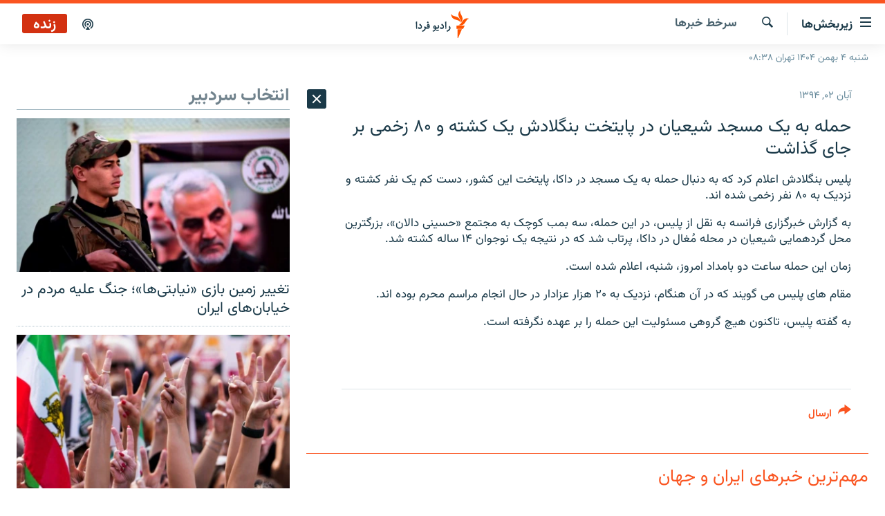

--- FILE ---
content_type: text/html; charset=utf-8
request_url: https://www.radiofarda.com/a/27324194.html
body_size: 22522
content:

<!DOCTYPE html>
<html lang="fa" dir="rtl" class="no-js">
<head>
<link href="/Content/responsive/RFE/fa-IR/RFE-fa-IR.css?&amp;av=0.0.0.0&amp;cb=370" rel="stylesheet"/>
<script src="https://tags.radiofarda.com/rferl-pangea/prod/utag.sync.js"></script>
<link rel="manifest" href="/manifest.json">
<script type="text/javascript">
//a general 'js' detection, must be on top level in <head>, due to CSS performance
document.documentElement.className = "js";
var cacheBuster = "370";
var appBaseUrl = "/";
var imgEnhancerBreakpoints = [0, 144, 256, 408, 650, 1023, 1597];
var isLoggingEnabled = false;
var isPreviewPage = false;
var isLivePreviewPage = false;
if (!isPreviewPage) {
window.RFE = window.RFE || {};
window.RFE.cacheEnabledByParam = window.location.href.indexOf('nocache=1') === -1;
const url = new URL(window.location.href);
const params = new URLSearchParams(url.search);
// Remove the 'nocache' parameter
params.delete('nocache');
// Update the URL without the 'nocache' parameter
url.search = params.toString();
window.history.replaceState(null, '', url.toString());
} else {
window.addEventListener('load', function() {
const links = window.document.links;
for (let i = 0; i < links.length; i++) {
links[i].href = '#';
links[i].target = '_self';
}
})
}
var pwaEnabled = false;
var swCacheDisabled;
</script>
<meta charset="utf-8" />
<title>حمله به یک مسجد شیعیان در پایتخت بنگلادش یک کشته و ۸۰ زخمی بر جای گذاشت</title>
<meta name="description" content="پلیس بنگلادش اعلام کرد که به دنبال حمله به یک مسجد در داکا، ‌پایتخت این کشور،‌ دست کم یک نفر کشته و نزدیک به ۸۰ نفر زخمی شده اند.
به گزارش خبرگزاری فرانسه به نقل از پلیس،‌ در..." />
<meta name="keywords" content="سرخط‌ خبرها" />
<meta name="viewport" content="width=device-width, initial-scale=1.0" />
<meta http-equiv="X-UA-Compatible" content="IE=edge" />
<meta name="robots" content="max-image-preview:large"><meta property="fb:pages" content="83359068840" />
<link href="https://www.radiofarda.com/a/27324194.html" rel="canonical" />
<meta name="apple-mobile-web-app-title" content="رادیو فردا" />
<meta name="apple-mobile-web-app-status-bar-style" content="black" />
<meta name="apple-itunes-app" content="app-id=483099983, app-argument=//27324194.rtl" />
<meta content="حمله به یک مسجد شیعیان در پایتخت بنگلادش یک کشته و ۸۰ زخمی بر جای گذاشت" property="og:title" />
<meta content="پلیس بنگلادش اعلام کرد که به دنبال حمله به یک مسجد در داکا، ‌پایتخت این کشور،‌ دست کم یک نفر کشته و نزدیک به ۸۰ نفر زخمی شده اند.
به گزارش خبرگزاری فرانسه به نقل از پلیس،‌ در..." property="og:description" />
<meta content="article" property="og:type" />
<meta content="https://www.radiofarda.com/a/27324194.html" property="og:url" />
<meta content="رادیو فردا" property="og:site_name" />
<meta content="https://www.facebook.com/radio.farda" property="article:publisher" />
<meta content="https://www.radiofarda.com/Content/responsive/RFE/fa-IR/img/top_logo_news.png" property="og:image" />
<meta content="1200" property="og:image:width" />
<meta content="675" property="og:image:height" />
<meta content="site logo" property="og:image:alt" />
<meta content="697492737064603" property="fb:app_id" />
<meta content="summary_large_image" name="twitter:card" />
<meta content="@RadioFarda_" name="twitter:site" />
<meta content="https://www.radiofarda.com/Content/responsive/RFE/fa-IR/img/top_logo_news.png" name="twitter:image" />
<meta content="حمله به یک مسجد شیعیان در پایتخت بنگلادش یک کشته و ۸۰ زخمی بر جای گذاشت" name="twitter:title" />
<meta content="پلیس بنگلادش اعلام کرد که به دنبال حمله به یک مسجد در داکا، ‌پایتخت این کشور،‌ دست کم یک نفر کشته و نزدیک به ۸۰ نفر زخمی شده اند.
به گزارش خبرگزاری فرانسه به نقل از پلیس،‌ در..." name="twitter:description" />
<link rel="amphtml" href="https://www.radiofarda.com/amp/27324194.html" />
<script type="application/ld+json">{"articleSection":"سرخط‌ خبرها","isAccessibleForFree":true,"headline":"حمله به یک مسجد شیعیان در پایتخت بنگلادش یک کشته و ۸۰ زخمی بر جای گذاشت","inLanguage":"fa-IR","keywords":"سرخط‌ خبرها","author":{"@type":"Person","name":"رادیوفردا"},"datePublished":"2015-10-24 09:54:57Z","dateModified":"2015-10-24 09:54:57Z","publisher":{"logo":{"width":512,"height":220,"@type":"ImageObject","url":"https://www.radiofarda.com/Content/responsive/RFE/fa-IR/img/logo.png"},"@type":"NewsMediaOrganization","url":"https://www.radiofarda.com","sameAs":["https://www.facebook.com/radio.farda","https://telegram.me/radiofarda","https://twitter.com/radiofarda_","https://www.youtube.com/user/TheRadiofarda","https://soundcloud.com/radio-farda","https://instagram.com/radiofarda/","https://www.threads.net/@radiofarda"],"name":"رادیو فردا","alternateName":""},"@context":"https://schema.org","@type":"NewsArticle","mainEntityOfPage":"https://www.radiofarda.com/a/27324194.html","url":"https://www.radiofarda.com/a/27324194.html","description":"پلیس بنگلادش اعلام کرد که به دنبال حمله به یک مسجد در داکا، ‌پایتخت این کشور،‌ دست کم یک نفر کشته و نزدیک به ۸۰ نفر زخمی شده اند.\r\n به گزارش خبرگزاری فرانسه به نقل از پلیس،‌ در...","image":{"width":1080,"height":608,"@type":"ImageObject","url":"https://gdb.rferl.org/00000000-0000-0000-0000-000000000000_w1080_h608.gif"},"name":"حمله به یک مسجد شیعیان در پایتخت بنگلادش یک کشته و ۸۰ زخمی بر جای گذاشت"}</script>
<script src="/Scripts/responsive/infographics.b?v=dVbZ-Cza7s4UoO3BqYSZdbxQZVF4BOLP5EfYDs4kqEo1&amp;av=0.0.0.0&amp;cb=370"></script>
<script src="/Scripts/responsive/loader.b?v=Q26XNwrL6vJYKjqFQRDnx01Lk2pi1mRsuLEaVKMsvpA1&amp;av=0.0.0.0&amp;cb=370"></script>
<link rel="icon" type="image/svg+xml" href="/Content/responsive/RFE/img/webApp/favicon.svg" />
<link rel="alternate icon" href="/Content/responsive/RFE/img/webApp/favicon.ico" />
<link rel="mask-icon" color="#ea6903" href="/Content/responsive/RFE/img/webApp/favicon_safari.svg" />
<link rel="apple-touch-icon" sizes="152x152" href="/Content/responsive/RFE/img/webApp/ico-152x152.png" />
<link rel="apple-touch-icon" sizes="144x144" href="/Content/responsive/RFE/img/webApp/ico-144x144.png" />
<link rel="apple-touch-icon" sizes="114x114" href="/Content/responsive/RFE/img/webApp/ico-114x114.png" />
<link rel="apple-touch-icon" sizes="72x72" href="/Content/responsive/RFE/img/webApp/ico-72x72.png" />
<link rel="apple-touch-icon-precomposed" href="/Content/responsive/RFE/img/webApp/ico-57x57.png" />
<link rel="icon" sizes="192x192" href="/Content/responsive/RFE/img/webApp/ico-192x192.png" />
<link rel="icon" sizes="128x128" href="/Content/responsive/RFE/img/webApp/ico-128x128.png" />
<meta name="msapplication-TileColor" content="#ffffff" />
<meta name="msapplication-TileImage" content="/Content/responsive/RFE/img/webApp/ico-144x144.png" />
<link rel="preload" href="/Content/responsive/fonts/Vazirmatn-Regular.woff2" type="font/woff2" as="font" crossorigin="anonymous" />
<link rel="alternate" type="application/rss+xml" title="RFE/RL - Top Stories [RSS]" href="/api/" />
<link rel="sitemap" type="application/rss+xml" href="/sitemap.xml" />
</head>
<body class=" nav-no-loaded cc_theme pg-arch arch-news nojs-images date-time-enabled">
<script type="text/javascript" >
var analyticsData = {url:"https://www.radiofarda.com/a/27324194.html",property_id:"415",article_uid:"27324194",page_title:"حمله به یک مسجد شیعیان در پایتخت بنگلادش یک کشته و ۸۰ زخمی بر جای گذاشت",page_type:"article",content_type:"article",subcontent_type:"article",last_modified:"2015-10-24 09:54:57Z",pub_datetime:"2015-10-24 09:54:57Z",pub_year:"2015",pub_month:"10",pub_day:"24",pub_hour:"09",pub_weekday:"Saturday",section:"سرخط‌ خبرها",english_section:"news",byline:"",categories:"news",domain:"www.radiofarda.com",language:"Persian",language_service:"Radio Farda Arabic",platform:"web",copied:"no",copied_article:"",copied_title:"",runs_js:"Yes",cms_release:"8.44.0.0.370",enviro_type:"prod",slug:"",entity:"RFE",short_language_service:"FAR",platform_short:"W",page_name:"حمله به یک مسجد شیعیان در پایتخت بنگلادش یک کشته و ۸۰ زخمی بر جای گذاشت"};
</script>
<noscript><iframe src="https://www.googletagmanager.com/ns.html?id=GTM-WXZBPZ" height="0" width="0" style="display:none;visibility:hidden"></iframe></noscript><script type="text/javascript" data-cookiecategory="analytics">
var gtmEventObject = Object.assign({}, analyticsData, {event: 'page_meta_ready'});window.dataLayer = window.dataLayer || [];window.dataLayer.push(gtmEventObject);
if (top.location === self.location) { //if not inside of an IFrame
var renderGtm = "true";
if (renderGtm === "true") {
(function(w,d,s,l,i){w[l]=w[l]||[];w[l].push({'gtm.start':new Date().getTime(),event:'gtm.js'});var f=d.getElementsByTagName(s)[0],j=d.createElement(s),dl=l!='dataLayer'?'&l='+l:'';j.async=true;j.src='//www.googletagmanager.com/gtm.js?id='+i+dl;f.parentNode.insertBefore(j,f);})(window,document,'script','dataLayer','GTM-WXZBPZ');
}
}
</script>
<!--Analytics tag js version start-->
<script type="text/javascript" data-cookiecategory="analytics">
var utag_data = Object.assign({}, analyticsData, {});
if(typeof(TealiumTagFrom)==='function' && typeof(TealiumTagSearchKeyword)==='function') {
var utag_from=TealiumTagFrom();var utag_searchKeyword=TealiumTagSearchKeyword();
if(utag_searchKeyword!=null && utag_searchKeyword!=='' && utag_data["search_keyword"]==null) utag_data["search_keyword"]=utag_searchKeyword;if(utag_from!=null && utag_from!=='') utag_data["from"]=TealiumTagFrom();}
if(window.top!== window.self&&utag_data.page_type==="snippet"){utag_data.page_type = 'iframe';}
try{if(window.top!==window.self&&window.self.location.hostname===window.top.location.hostname){utag_data.platform = 'self-embed';utag_data.platform_short = 'se';}}catch(e){if(window.top!==window.self&&window.self.location.search.includes("platformType=self-embed")){utag_data.platform = 'cross-promo';utag_data.platform_short = 'cp';}}
(function(a,b,c,d){ a="https://tags.radiofarda.com/rferl-pangea/prod/utag.js"; b=document;c="script";d=b.createElement(c);d.src=a;d.type="text/java"+c;d.async=true; a=b.getElementsByTagName(c)[0];a.parentNode.insertBefore(d,a); })();
</script>
<!--Analytics tag js version end-->
<!-- Analytics tag management NoScript -->
<noscript>
<img style="position: absolute; border: none;" src="https://ssc.radiofarda.com/b/ss/bbgprod,bbgentityrferl/1/G.4--NS/302166541?pageName=rfe%3afar%3aw%3aarticle%3a%d8%ad%d9%85%d9%84%d9%87%20%d8%a8%d9%87%20%db%8c%da%a9%20%d9%85%d8%b3%d8%ac%d8%af%20%d8%b4%db%8c%d8%b9%db%8c%d8%a7%d9%86%20%d8%af%d8%b1%20%d9%be%d8%a7%db%8c%d8%aa%d8%ae%d8%aa%20%d8%a8%d9%86%da%af%d9%84%d8%a7%d8%af%d8%b4%20%db%8c%da%a9%20%da%a9%d8%b4%d8%aa%d9%87%20%d9%88%20%db%b8%db%b0%20%d8%b2%d8%ae%d9%85%db%8c%20%d8%a8%d8%b1%20%d8%ac%d8%a7%db%8c%20%da%af%d8%b0%d8%a7%d8%b4%d8%aa&amp;c6=%d8%ad%d9%85%d9%84%d9%87%20%d8%a8%d9%87%20%db%8c%da%a9%20%d9%85%d8%b3%d8%ac%d8%af%20%d8%b4%db%8c%d8%b9%db%8c%d8%a7%d9%86%20%d8%af%d8%b1%20%d9%be%d8%a7%db%8c%d8%aa%d8%ae%d8%aa%20%d8%a8%d9%86%da%af%d9%84%d8%a7%d8%af%d8%b4%20%db%8c%da%a9%20%da%a9%d8%b4%d8%aa%d9%87%20%d9%88%20%db%b8%db%b0%20%d8%b2%d8%ae%d9%85%db%8c%20%d8%a8%d8%b1%20%d8%ac%d8%a7%db%8c%20%da%af%d8%b0%d8%a7%d8%b4%d8%aa&amp;v36=8.44.0.0.370&amp;v6=D=c6&amp;g=https%3a%2f%2fwww.radiofarda.com%2fa%2f27324194.html&amp;c1=D=g&amp;v1=D=g&amp;events=event1,event52&amp;c16=radio%20farda%20arabic&amp;v16=D=c16&amp;c5=news&amp;v5=D=c5&amp;ch=%d8%b3%d8%b1%d8%ae%d8%b7%e2%80%8c%20%d8%ae%d8%a8%d8%b1%d9%87%d8%a7&amp;c15=persian&amp;v15=D=c15&amp;c4=article&amp;v4=D=c4&amp;c14=27324194&amp;v14=D=c14&amp;v20=no&amp;c17=web&amp;v17=D=c17&amp;mcorgid=518abc7455e462b97f000101%40adobeorg&amp;server=www.radiofarda.com&amp;pageType=D=c4&amp;ns=bbg&amp;v29=D=server&amp;v25=rfe&amp;v30=415&amp;v105=D=User-Agent " alt="analytics" width="1" height="1" /></noscript>
<!-- End of Analytics tag management NoScript -->
<!--*** Accessibility links - For ScreenReaders only ***-->
<section>
<div class="sr-only">
<h2>لینک‌های قابلیت دسترسی</h2>
<ul>
<li><a href="#content" data-disable-smooth-scroll="1">بازگشت</a></li>
<li><a href="#navigation" data-disable-smooth-scroll="1">بازگشت به منوی اصلی</a></li>
<li><a href="#txtHeaderSearch" data-disable-smooth-scroll="1">رفتن به صفحه جستجو</a></li>
</ul>
</div>
</section>
<div dir="rtl">
<div id="page">
<aside>
<div class="c-lightbox overlay-modal">
<div class="c-lightbox__intro">
<h2 class="c-lightbox__intro-title"></h2>
<button class="btn btn--rounded c-lightbox__btn c-lightbox__intro-next" title="بعدی">
<span class="ico ico--rounded ico-chevron-forward"></span>
<span class="sr-only">بعدی</span>
</button>
</div>
<div class="c-lightbox__nav">
<button class="btn btn--rounded c-lightbox__btn c-lightbox__btn--close" title="ببندید">
<span class="ico ico--rounded ico-close"></span>
<span class="sr-only">ببندید</span>
</button>
<button class="btn btn--rounded c-lightbox__btn c-lightbox__btn--prev" title="قبلی">
<span class="ico ico--rounded ico-chevron-backward"></span>
<span class="sr-only">قبلی</span>
</button>
<button class="btn btn--rounded c-lightbox__btn c-lightbox__btn--next" title="بعدی">
<span class="ico ico--rounded ico-chevron-forward"></span>
<span class="sr-only">بعدی</span>
</button>
</div>
<div class="c-lightbox__content-wrap">
<figure class="c-lightbox__content">
<span class="c-spinner c-spinner--lightbox">
<img src="/Content/responsive/img/player-spinner.png"
alt="please wait"
title="please wait" />
</span>
<div class="c-lightbox__img">
<div class="thumb">
<img src="" alt="" />
</div>
</div>
<figcaption>
<div class="c-lightbox__info c-lightbox__info--foot">
<span class="c-lightbox__counter"></span>
<span class="caption c-lightbox__caption"></span>
</div>
</figcaption>
</figure>
</div>
<div class="hidden">
<div class="content-advisory__box content-advisory__box--lightbox">
<span class="content-advisory__box-text">این تصویر حاوی محتوای حساسی است که ممکن است برای برخی افراد آزاردهنده باشد.</span>
<button class="btn btn--transparent content-advisory__box-btn m-t-md" value="text" type="button">
<span class="btn__text">
برای نمایش کلیک کنید
</span>
</button>
</div>
</div>
</div>
<div class="ctc-message pos-fix">
<div class="ctc-message__inner">لینک در حافظه موقت دستگاه ذخیره شده است</div>
</div>
</aside>
<div class="hdr-20 hdr-20--big">
<div class="hdr-20__inner">
<div class="hdr-20__max pos-rel">
<div class="hdr-20__side hdr-20__side--primary d-flex">
<label data-for="main-menu-ctrl" data-switcher-trigger="true" data-switch-target="main-menu-ctrl" class="burger hdr-trigger pos-rel trans-trigger" data-trans-evt="click" data-trans-id="menu">
<span class="ico ico-close hdr-trigger__ico hdr-trigger__ico--close burger__ico burger__ico--close"></span>
<span class="ico ico-menu hdr-trigger__ico hdr-trigger__ico--open burger__ico burger__ico--open"></span>
<span class="burger__label">زیربخش‌ها</span>
</label>
<div class="menu-pnl pos-fix trans-target" data-switch-target="main-menu-ctrl" data-trans-id="menu">
<div class="menu-pnl__inner">
<nav class="main-nav menu-pnl__item menu-pnl__item--first">
<ul class="main-nav__list accordeon" data-analytics-tales="false" data-promo-name="link" data-location-name="nav,secnav">
<li class="main-nav__item">
<a class="main-nav__item-name main-nav__item-name--link" href="/p/2831.html" title="صفحه اصلی" data-item-name="homepage" >صفحه اصلی</a>
</li>
<li class="main-nav__item">
<a class="main-nav__item-name main-nav__item-name--link" href="/iran" title="ایران" data-item-name="iran-news" >ایران</a>
</li>
<li class="main-nav__item">
<a class="main-nav__item-name main-nav__item-name--link" href="/world" title="جهان" data-item-name="world" >جهان</a>
</li>
<li class="main-nav__item accordeon__item" data-switch-target="menu-item-2999">
<label class="main-nav__item-name main-nav__item-name--label accordeon__control-label" data-switcher-trigger="true" data-for="menu-item-2999">
رادیو
<span class="ico ico-chevron-down main-nav__chev"></span>
</label>
<div class="main-nav__sub-list">
<a class="main-nav__item-name main-nav__item-name--link main-nav__item-name--sub" href="/schedule/radio.html#live-now" title="انتخاب کنید و بشنوید" >انتخاب کنید و بشنوید</a>
<a class="main-nav__item-name main-nav__item-name--link main-nav__item-name--sub" href="/radio-programs" title="برنامه‌های رادیویی" data-item-name="radio_programs" >برنامه‌های رادیویی</a>
<a class="main-nav__item-name main-nav__item-name--link main-nav__item-name--sub" href="/radio/digitalaudio" title="فرکانس‌ها" >فرکانس‌ها</a>
</div>
</li>
<li class="main-nav__item">
<a class="main-nav__item-name main-nav__item-name--link" href="/farda-podcasts" title="پادکست" data-item-name="podcasts" >پادکست</a>
</li>
<li class="main-nav__item accordeon__item" data-switch-target="menu-item-670">
<label class="main-nav__item-name main-nav__item-name--label accordeon__control-label" data-switcher-trigger="true" data-for="menu-item-670">
چندرسانه‌ای
<span class="ico ico-chevron-down main-nav__chev"></span>
</label>
<div class="main-nav__sub-list">
<a class="main-nav__item-name main-nav__item-name--link main-nav__item-name--sub" href="/photogalleries" title="گزارش‌های تصویری" data-item-name="photogallery" >گزارش‌های تصویری</a>
<a class="main-nav__item-name main-nav__item-name--link main-nav__item-name--sub" href="/video-reports" title="گزارش‌های ویدئویی" data-item-name="multimedia_video" >گزارش‌های ویدئویی</a>
</div>
</li>
<li class="main-nav__item">
<a class="main-nav__item-name main-nav__item-name--link" href="/tell-me" title="زنان فردا" data-item-name="Tell me" >زنان فردا</a>
</li>
</ul>
</nav>
<div class="menu-pnl__item">
<a href="https://en.radiofarda.com" class="menu-pnl__item-link" alt="English">English</a>
</div>
<div class="menu-pnl__item menu-pnl__item--social">
<h5 class="menu-pnl__sub-head">به ما بپیوندید</h5>
<a href="https://www.facebook.com/radio.farda" title="در فیس‌بوک به ما بپیوندید" data-analytics-text="follow_on_facebook" class="btn btn--rounded btn--social-inverted menu-pnl__btn js-social-btn btn-facebook" target="_blank" rel="noopener">
<span class="ico ico-facebook-alt ico--rounded"></span>
</a>
<a href="https://telegram.me/radiofarda" title="در تلگرام به ما بپیوندید" data-analytics-text="follow_on_telegram" class="btn btn--rounded btn--social-inverted menu-pnl__btn js-social-btn btn-telegram" target="_blank" rel="noopener">
<span class="ico ico-telegram ico--rounded"></span>
</a>
<a href="https://twitter.com/radiofarda_" title="در ایکس به ما بپیوندید" data-analytics-text="follow_on_twitter" class="btn btn--rounded btn--social-inverted menu-pnl__btn js-social-btn btn-twitter" target="_blank" rel="noopener">
<span class="ico ico-twitter ico--rounded"></span>
</a>
<a href="https://www.youtube.com/user/TheRadiofarda" title="در یوتیوب ما را دنبال کنید" data-analytics-text="follow_on_youtube" class="btn btn--rounded btn--social-inverted menu-pnl__btn js-social-btn btn-youtube" target="_blank" rel="noopener">
<span class="ico ico-youtube ico--rounded"></span>
</a>
<a href="https://soundcloud.com/radio-farda" title="در ساوندکلاود دنبال کنید" data-analytics-text="follow_on_soundcloud" class="btn btn--rounded btn--social-inverted menu-pnl__btn js-social-btn btn-soundcloud" target="_blank" rel="noopener">
<span class="ico ico-soundcloud ico--rounded"></span>
</a>
<a href="https://instagram.com/radiofarda/" title="در اینستاگرام دنبال کنید" data-analytics-text="follow_on_instagram" class="btn btn--rounded btn--social-inverted menu-pnl__btn js-social-btn btn-instagram" target="_blank" rel="noopener">
<span class="ico ico-instagram ico--rounded"></span>
</a>
<a href="https://www.threads.net/@radiofarda" title="در تردز به ما بپیوندید" data-analytics-text="follow_on_threads" class="btn btn--rounded btn--social-inverted menu-pnl__btn js-social-btn btn-threads" target="_blank" rel="noopener">
<span class="ico ico-threads ico--rounded"></span>
</a>
</div>
<div class="menu-pnl__item">
<a href="/navigation/allsites" class="menu-pnl__item-link">
<span class="ico ico-languages "></span>
زبان‌های دیگر
</a>
</div>
</div>
</div>
<label data-for="top-search-ctrl" data-switcher-trigger="true" data-switch-target="top-search-ctrl" class="top-srch-trigger hdr-trigger">
<span class="ico ico-close hdr-trigger__ico hdr-trigger__ico--close top-srch-trigger__ico top-srch-trigger__ico--close"></span>
<span class="ico ico-search hdr-trigger__ico hdr-trigger__ico--open top-srch-trigger__ico top-srch-trigger__ico--open"></span>
</label>
<div class="srch-top srch-top--in-header" data-switch-target="top-search-ctrl">
<div class="container">
<form action="/s" class="srch-top__form srch-top__form--in-header" id="form-topSearchHeader" method="get" role="search"><label for="txtHeaderSearch" class="sr-only">جستجو</label>
<input type="text" id="txtHeaderSearch" name="k" placeholder=" جستجو ..." accesskey="s" value="" class="srch-top__input analyticstag-event" onkeydown="if (event.keyCode === 13) { FireAnalyticsTagEventOnSearch('search', $dom.get('#txtHeaderSearch')[0].value) }" />
<button title="جستجو" type="submit" class="btn btn--top-srch analyticstag-event" onclick="FireAnalyticsTagEventOnSearch('search', $dom.get('#txtHeaderSearch')[0].value) ">
<span class="ico ico-search"></span>
</button></form>
</div>
</div>
<a href="/" class="main-logo-link">
<img src="/Content/responsive/RFE/fa-IR/img/logo-compact.svg" class="main-logo main-logo--comp" alt="site logo">
<img src="/Content/responsive/RFE/fa-IR/img/logo.svg" class="main-logo main-logo--big" alt="site logo">
</a>
</div>
<div class="hdr-20__side hdr-20__side--secondary d-flex">
<a href="/p/3021.html" title="پادکست" class="hdr-20__secondary-item" data-item-name="podcast">
<span class="ico ico-podcast hdr-20__secondary-icon"></span>
</a>
<a href="/s" title="جستجو" class="hdr-20__secondary-item hdr-20__secondary-item--search" data-item-name="search">
<span class="ico ico-search hdr-20__secondary-icon hdr-20__secondary-icon--search"></span>
</a>
<div class="hdr-20__secondary-item live-b-drop">
<div class="live-b-drop__off">
<a href="/live" class="live-b-drop__link" title="زنده" data-item-name="live">
<span class="badge badge--live-btn badge--live">
زنده
</span>
</a>
</div>
<div class="live-b-drop__on hidden">
<label data-for="live-ctrl" data-switcher-trigger="true" data-switch-target="live-ctrl" class="live-b-drop__label pos-rel">
<span class="badge badge--live badge--live-btn">
زنده
</span>
<span class="ico ico-close live-b-drop__label-ico live-b-drop__label-ico--close"></span>
</label>
<div class="live-b-drop__panel" id="targetLivePanelDiv" data-switch-target="live-ctrl"></div>
</div>
</div>
<div class="srch-bottom">
<form action="/s" class="srch-bottom__form d-flex" id="form-bottomSearch" method="get" role="search"><label for="txtSearch" class="sr-only">جستجو</label>
<input type="search" id="txtSearch" name="k" placeholder=" جستجو ..." accesskey="s" value="" class="srch-bottom__input analyticstag-event" onkeydown="if (event.keyCode === 13) { FireAnalyticsTagEventOnSearch('search', $dom.get('#txtSearch')[0].value) }" />
<button title="جستجو" type="submit" class="btn btn--bottom-srch analyticstag-event" onclick="FireAnalyticsTagEventOnSearch('search', $dom.get('#txtSearch')[0].value) ">
<span class="ico ico-search"></span>
</button></form>
</div>
</div>
<img src="/Content/responsive/RFE/fa-IR/img/logo-print.gif" class="logo-print" alt="site logo">
<img src="/Content/responsive/RFE/fa-IR/img/logo-print_color.png" class="logo-print logo-print--color" alt="site logo">
</div>
</div>
</div>
<script>
if (document.body.className.indexOf('pg-home') > -1) {
var nav2In = document.querySelector('.hdr-20__inner');
var nav2Sec = document.querySelector('.hdr-20__side--secondary');
var secStyle = window.getComputedStyle(nav2Sec);
if (nav2In && window.pageYOffset < 150 && secStyle['position'] !== 'fixed') {
nav2In.classList.add('hdr-20__inner--big')
}
}
</script>
<div class="c-hlights c-hlights--breaking c-hlights--no-item" data-hlight-display="mobile,desktop">
<div class="c-hlights__wrap container p-0">
<div class="c-hlights__nav">
<a role="button" href="#" title="قبلی">
<span class="ico ico-chevron-backward m-0"></span>
<span class="sr-only">قبلی</span>
</a>
<a role="button" href="#" title="بعدی">
<span class="ico ico-chevron-forward m-0"></span>
<span class="sr-only">بعدی</span>
</a>
</div>
<span class="c-hlights__label">
<span class="">خبر فوری</span>
<span class="switcher-trigger">
<label data-for="more-less-1" data-switcher-trigger="true" class="switcher-trigger__label switcher-trigger__label--more p-b-0" title="بیشتر بخوانید">
<span class="ico ico-chevron-down"></span>
</label>
<label data-for="more-less-1" data-switcher-trigger="true" class="switcher-trigger__label switcher-trigger__label--less p-b-0" title="بازگشت">
<span class="ico ico-chevron-up"></span>
</label>
</span>
</span>
<ul class="c-hlights__items switcher-target" data-switch-target="more-less-1">
</ul>
</div>
</div> <div class="date-time-area ">
<div class="container">
<span class="date-time">
شنبه ۴ بهمن ۱۴۰۴ تهران ۰۸:۳۸
</span>
</div>
</div>
<div id="content">
<div class="container">
<div class="row">
<div class="col-sm-12 col-md-8">
<div class="news">
<h1 class="pg-title pg-title--move-to-header">
سرخط‌ خبرها
</h1>
<div id="newsItems" class="accordeon accordeon--scroll-adjust">
<div class="accordeon__item-wrap">
<div class="news__item news__item--unopenable accordeon__item sticky-btn-parent" data-switcher-opened=true data-switch-target="more-less-27324194" data-article-id="27324194" data-api-id="27324194" data-api-type="1">
<div class="news__item-inner pos-rel">
<div class="publishing-details ">
<div class="published">
<span class="date" >
<time pubdate="pubdate" datetime="2015-10-24T13:24:57+03:30">
آبان ۰۲, ۱۳۹۴
</time>
</span>
</div>
</div>
<h1 class="title pg-title">
حمله به یک مسجد شیعیان در پایتخت بنگلادش یک کشته و ۸۰ زخمی بر جای گذاشت
</h1>
<div class="news__buttons news__buttons--main pos-abs">
<button class="btn btn--news btn--news-more pos-abs">
<span class="ico ico-chevron-down"></span>
</button>
<button class="btn btn--news sticky-btn btn--news-less">
<span class="ico ico-close"></span>
</button>
</div>
<div class="wsw accordeon__target">
<p>پلیس بنگلادش اعلام کرد که به دنبال حمله به یک مسجد در داکا، ‌پایتخت این کشور،‌ دست کم یک نفر کشته و نزدیک به ۸۰ نفر زخمی شده اند.</p>
<p>به گزارش خبرگزاری فرانسه به نقل از پلیس،‌ در این حمله،‌ سه بمب کوچک به مجتمع «حسینی دالان»، ‌بزرگترین محل گردهمایی شیعیان ‌در محله مُغال در داکا،‌ پرتاب شد که در نتیجه یک نوجوان ۱۴ ساله کشته شد.</p>
<p>زمان این حمله ساعت دو بامداد امروز، شنبه، اعلام شده است. </p>
<p>مقام های پلیس می گویند که در آن هنگام، ‌نزدیک به ۲۰ هزار عزادار در حال انجام مراسم محرم بوده اند.</p>
<p>به گفته پلیس،‌ تاکنون هیچ گروهی مسئولیت این حمله را بر عهده نگرفته است.</p>
</div>
<div class="pos-rel news__read-more">
<label class="news__read-more-label accordeon__control-label pos-abs" data-for="more-less-27324194" data-switcher-trigger="true"></label>
<a class="btn btn--link news__read-more-btn" href="#" title="ادامه خبر">
<span class="btn__text">
ادامه خبر
</span>
</a>
</div>
<label data-for="more-less-27324194" data-switcher-trigger="true" class="switcher-trigger__label accordeon__control-label news__control-label pos-abs"></label>
</div>
<div class="news__share-outer">
<div class="links">
<p class="buttons link-content-sharing p-0 ">
<button class="btn btn--link btn-content-sharing p-t-0 " id="btnContentSharing" value="text" role="Button" type="" title="گزینه‌های بیشتر برای ارسال">
<span class="ico ico-share ico--l"></span>
<span class="btn__text ">
ارسال
</span>
</button>
</p>
<aside class="content-sharing js-content-sharing " role="complementary"
data-share-url="https://www.radiofarda.com/a/27324194.html" data-share-title="حمله به یک مسجد شیعیان در پایتخت بنگلادش یک کشته و ۸۰ زخمی بر جای گذاشت" data-share-text="">
<div class="content-sharing__popover">
<h6 class="content-sharing__title">ارسال</h6>
<button href="#close" id="btnCloseSharing" class="btn btn--text-like content-sharing__close-btn">
<span class="ico ico-close ico--l"></span>
</button>
<ul class="content-sharing__list">
<li class="content-sharing__item">
<div class="ctc ">
<input type="text" class="ctc__input" readonly="readonly">
<a href="" js-href="https://www.radiofarda.com/a/27324194.html" class="content-sharing__link ctc__button">
<span class="ico ico-copy-link ico--rounded ico--s"></span>
<span class="content-sharing__link-text">دریافت لینک</span>
</a>
</div>
</li>
<li class="content-sharing__item">
<a href="https://facebook.com/sharer.php?u=https%3a%2f%2fwww.radiofarda.com%2fa%2f27324194.html"
data-analytics-text="share_on_facebook"
title="Facebook" target="_blank"
class="content-sharing__link js-social-btn">
<span class="ico ico-facebook ico--rounded ico--s"></span>
<span class="content-sharing__link-text">Facebook</span>
</a>
</li>
<li class="content-sharing__item">
<a href="https://telegram.me/share/url?url=https%3a%2f%2fwww.radiofarda.com%2fa%2f27324194.html"
data-analytics-text="share_on_telegram"
title="Telegram" target="_blank"
class="content-sharing__link js-social-btn">
<span class="ico ico-telegram ico--rounded ico--s"></span>
<span class="content-sharing__link-text">Telegram</span>
</a>
</li>
<li class="content-sharing__item">
<a href="https://twitter.com/share?url=https%3a%2f%2fwww.radiofarda.com%2fa%2f27324194.html&amp;text=%d8%ad%d9%85%d9%84%d9%87+%d8%a8%d9%87+%db%8c%da%a9+%d9%85%d8%b3%d8%ac%d8%af+%d8%b4%db%8c%d8%b9%db%8c%d8%a7%d9%86+%d8%af%d8%b1+%d9%be%d8%a7%db%8c%d8%aa%d8%ae%d8%aa+%d8%a8%d9%86%da%af%d9%84%d8%a7%d8%af%d8%b4+%db%8c%da%a9+%da%a9%d8%b4%d8%aa%d9%87+%d9%88+%db%b8%db%b0+%d8%b2%d8%ae%d9%85%db%8c+%d8%a8%d8%b1+%d8%ac%d8%a7%db%8c+%da%af%d8%b0%d8%a7%d8%b4%d8%aa"
data-analytics-text="share_on_twitter"
title="X (Twitter)" target="_blank"
class="content-sharing__link js-social-btn">
<span class="ico ico-twitter ico--rounded ico--s"></span>
<span class="content-sharing__link-text">X (Twitter)</span>
</a>
</li>
<li class="content-sharing__item">
<a href="https://www.balatarin.com/links/submit?phase=2&amp;url=https%3a%2f%2fwww.radiofarda.com%2fa%2f27324194.html"
data-analytics-text="share_on_balatarin"
title="Balatarin" target="_blank"
class="content-sharing__link js-social-btn">
<span class="ico ico-balatarin ico--rounded ico--s"></span>
<span class="content-sharing__link-text">Balatarin</span>
</a>
</li>
<li class="content-sharing__item visible-xs-inline-block visible-sm-inline-block">
<a href="whatsapp://send?text=https%3a%2f%2fwww.radiofarda.com%2fa%2f27324194.html"
data-analytics-text="share_on_whatsapp"
title="WhatsApp" target="_blank"
class="content-sharing__link js-social-btn">
<span class="ico ico-whatsapp ico--rounded ico--s"></span>
<span class="content-sharing__link-text">WhatsApp</span>
</a>
</li>
<li class="content-sharing__item">
<a href="mailto:?body=https%3a%2f%2fwww.radiofarda.com%2fa%2f27324194.html&amp;subject=حمله به یک مسجد شیعیان در پایتخت بنگلادش یک کشته و ۸۰ زخمی بر جای گذاشت"
title="Email"
class="content-sharing__link ">
<span class="ico ico-email ico--rounded ico--s"></span>
<span class="content-sharing__link-text">Email</span>
</a>
</li>
</ul>
</div>
</aside>
</div>
</div>
</div>
</div>
<div class="news__item news__item--spacer ">
<h4 class="title news__spacer-title">مهم‌ترین خبرهای ایران و جهان</h4>
</div>
<div class="accordeon__item-wrap">
<div class="news__item news__item--unopenable accordeon__item sticky-btn-parent" data-switch-target="more-less-29427204" data-article-id="29427204" data-api-id="29427204" data-api-type="1">
<div class="news__item-inner pos-rel">
<div class="publishing-details ">
<div class="published">
<span class="date" >
<time pubdate="pubdate" datetime="2018-08-11T07:12:00+03:30">
مرداد ۲۰, ۱۳۹۷
</time>
</span>
</div>
</div>
<h1 class="title pg-title">
به گفته یک مقام آمریکایی، ایران در رزمایش دریایی خود یک موشک ضد ناو آزمایش کرده است
</h1>
<div class="news__buttons news__buttons--main pos-abs">
<button class="btn btn--news btn--news-more pos-abs">
<span class="ico ico-chevron-down"></span>
</button>
<button class="btn btn--news sticky-btn btn--news-less">
<span class="ico ico-close"></span>
</button>
</div>
<div class="wsw accordeon__target">
<p>به گفته یک مقام آمریکایی، ایران در جریان رزمایش دریایی اخیر خود در خلیج فارس، یک موشک کوتاه‌برد ضد ناو آزمایش کرده است.</p>
<p>این مقام آمریکایی که نام او ذکر نشده روز جمعه به خبرگزاری رویترز گفت رزمایش اخیر ایران پیامی به آمریکا پس از بازگشت تحریم‌ها بوده است.</p>
<p>مقام‌های ایران هنوز واکنشی به خبر آزمایش موشک ضدناو نشان نداده‌اند اما سپاه پاسداران بدون اشاره به جزئیات، تایید کرده که در روزهای ۱۱ تا ۱۴ مرداد رزمایشی دریایی در خلیج فارس داشته است.</p>
<p>پیش از این شبکه خبری «فاکس نیوز» به نقل از سه مقام آمریکایی گزارش داده بود که در جریان رزمایش دریایی اخیر، ایران برای نخستین بار طی یک سال گذشته یک موشک بالیستیک از نوع فاتح ۱۱۰ شلیک کرده است.</p>
<p>فرماندهی مرکزی ایالات متحده، سِنتکام، نیز گفته است رزمایش دریایی ایران را از نزدکی دنبال کرده و از آن آگاه است.</p>
</div>
<div class="pos-rel news__read-more">
<label class="news__read-more-label accordeon__control-label pos-abs" data-for="more-less-29427204" data-switcher-trigger="true"></label>
<a class="btn btn--link news__read-more-btn" href="#" title="ادامه خبر">
<span class="btn__text">
ادامه خبر
</span>
</a>
</div>
<label data-for="more-less-29427204" data-switcher-trigger="true" class="switcher-trigger__label accordeon__control-label news__control-label pos-abs"></label>
</div>
<div class="news__share-outer">
<div class="links">
<p class="buttons link-content-sharing p-0 ">
<button class="btn btn--link btn-content-sharing p-t-0 " id="btnContentSharing" value="text" role="Button" type="" title="گزینه‌های بیشتر برای ارسال">
<span class="ico ico-share ico--l"></span>
<span class="btn__text ">
ارسال
</span>
</button>
</p>
<aside class="content-sharing js-content-sharing " role="complementary"
data-share-url="/a/29427204.html" data-share-title="به گفته یک مقام آمریکایی، ایران در رزمایش دریایی خود یک موشک ضد ناو آزمایش کرده است" data-share-text="">
<div class="content-sharing__popover">
<h6 class="content-sharing__title">ارسال</h6>
<button href="#close" id="btnCloseSharing" class="btn btn--text-like content-sharing__close-btn">
<span class="ico ico-close ico--l"></span>
</button>
<ul class="content-sharing__list">
<li class="content-sharing__item">
<div class="ctc ">
<input type="text" class="ctc__input" readonly="readonly">
<a href="" js-href="/a/29427204.html" class="content-sharing__link ctc__button">
<span class="ico ico-copy-link ico--rounded ico--s"></span>
<span class="content-sharing__link-text">دریافت لینک</span>
</a>
</div>
</li>
<li class="content-sharing__item">
<a href="https://facebook.com/sharer.php?u=%2fa%2f29427204.html"
data-analytics-text="share_on_facebook"
title="Facebook" target="_blank"
class="content-sharing__link js-social-btn">
<span class="ico ico-facebook ico--rounded ico--s"></span>
<span class="content-sharing__link-text">Facebook</span>
</a>
</li>
<li class="content-sharing__item">
<a href="https://telegram.me/share/url?url=%2fa%2f29427204.html"
data-analytics-text="share_on_telegram"
title="Telegram" target="_blank"
class="content-sharing__link js-social-btn">
<span class="ico ico-telegram ico--rounded ico--s"></span>
<span class="content-sharing__link-text">Telegram</span>
</a>
</li>
<li class="content-sharing__item">
<a href="https://twitter.com/share?url=%2fa%2f29427204.html&amp;text=%d8%a8%d9%87+%da%af%d9%81%d8%aa%d9%87+%db%8c%da%a9+%d9%85%d9%82%d8%a7%d9%85+%d8%a2%d9%85%d8%b1%db%8c%da%a9%d8%a7%db%8c%db%8c%d8%8c+%d8%a7%db%8c%d8%b1%d8%a7%d9%86+%d8%af%d8%b1+%d8%b1%d8%b2%d9%85%d8%a7%db%8c%d8%b4+%d8%af%d8%b1%db%8c%d8%a7%db%8c%db%8c+%d8%ae%d9%88%d8%af+%db%8c%da%a9+%d9%85%d9%88%d8%b4%da%a9+%d8%b6%d8%af+%d9%86%d8%a7%d9%88+%d8%a2%d8%b2%d9%85%d8%a7%db%8c%d8%b4+%da%a9%d8%b1%d8%af%d9%87+%d8%a7%d8%b3%d8%aa"
data-analytics-text="share_on_twitter"
title="X (Twitter)" target="_blank"
class="content-sharing__link js-social-btn">
<span class="ico ico-twitter ico--rounded ico--s"></span>
<span class="content-sharing__link-text">X (Twitter)</span>
</a>
</li>
<li class="content-sharing__item">
<a href="https://www.balatarin.com/links/submit?phase=2&amp;url=%2fa%2f29427204.html"
data-analytics-text="share_on_balatarin"
title="Balatarin" target="_blank"
class="content-sharing__link js-social-btn">
<span class="ico ico-balatarin ico--rounded ico--s"></span>
<span class="content-sharing__link-text">Balatarin</span>
</a>
</li>
<li class="content-sharing__item visible-xs-inline-block visible-sm-inline-block">
<a href="whatsapp://send?text=%2fa%2f29427204.html"
data-analytics-text="share_on_whatsapp"
title="WhatsApp" target="_blank"
class="content-sharing__link js-social-btn">
<span class="ico ico-whatsapp ico--rounded ico--s"></span>
<span class="content-sharing__link-text">WhatsApp</span>
</a>
</li>
<li class="content-sharing__item">
<a href="mailto:?body=%2fa%2f29427204.html&amp;subject=به گفته یک مقام آمریکایی، ایران در رزمایش دریایی خود یک موشک ضد ناو آزمایش کرده است"
title="Email"
class="content-sharing__link ">
<span class="ico ico-email ico--rounded ico--s"></span>
<span class="content-sharing__link-text">Email</span>
</a>
</li>
</ul>
</div>
</aside>
</div>
</div>
</div>
</div>
<div class="accordeon__item-wrap">
<div class="news__item news__item--unopenable accordeon__item sticky-btn-parent" data-switch-target="more-less-29427196" data-article-id="29427196" data-api-id="29427196" data-api-type="1">
<div class="news__item-inner pos-rel">
<div class="publishing-details ">
<div class="published">
<span class="date" >
<time pubdate="pubdate" datetime="2018-08-11T05:12:25+03:30">
مرداد ۲۰, ۱۳۹۷
</time>
</span>
</div>
</div>
<h1 class="title pg-title">
ارزش پول ملی ترکیه در برابر دلار آمریکا در یک روز ۱۸ درصد سقوط کرد
</h1>
<div class="cover-media">
<figure class="media-image js-media-expand">
<div class="img-wrap">
<div class="thumb thumb16_9">
<img src="https://gdb.rferl.org/4a39e58a-dc50-4d15-9a95-15b45e47691a_w250_r1_s.jpg" alt="" />
</div>
</div>
</figure>
</div>
<div class="news__buttons news__buttons--main pos-abs">
<button class="btn btn--news btn--news-more pos-abs">
<span class="ico ico-chevron-down"></span>
</button>
<button class="btn btn--news sticky-btn btn--news-less">
<span class="ico ico-close"></span>
</button>
</div>
<div class="wsw accordeon__target">
<p>در ادامه تنش در روابط ترکیه و آمریکا، روز جمعه روند نزولی ارزش لیر در برابر دلار ادامه یافت و ظرف یک روز حدود ۱۸ درصد سقوط کرد.</p>
<p>دونالد ترامپ، رئیس جمهوری آمریکا، روز جمعه در پیامی توئیتری اعلام کرد که تعرفه فولاد و آلومینیوم وارداتی از ترکیه را دوبرابر بالا می‌برد.</p>
<p>رجب طیب اردوغان، رئیس جمهوری ترکیه، بدون نام بردن از کشوری خاص گفت: به آنها که به اقتصاد ما حمله کرده‌اند پاسخی دندان شکن» خواهیم داد.</p>
<p>به گزارش رویترز، سقوط ارزش لیر در برابر دلار از سال ۲۰۰۱ تاکنون بی‌سابقه است.</p>
<p>دستگاه قضایی ترکیه یک کشیش آمریکایی به نام اندرو برانسن (Brunson) را به ارتباط با کودتای دو سال پیش در این کشور متهم کرده و رأی به ادامه بازداشت او داده است.</p>
<p>آمریکا محاکمه این کشیش را «ناعادلانه» خوانده و گفته است که تداوم این بازداشت «غیرقابل قبول» است. /ج</p>
</div>
<div class="pos-rel news__read-more">
<label class="news__read-more-label accordeon__control-label pos-abs" data-for="more-less-29427196" data-switcher-trigger="true"></label>
<a class="btn btn--link news__read-more-btn" href="#" title="ادامه خبر">
<span class="btn__text">
ادامه خبر
</span>
</a>
</div>
<label data-for="more-less-29427196" data-switcher-trigger="true" class="switcher-trigger__label accordeon__control-label news__control-label pos-abs"></label>
</div>
<div class="news__share-outer">
<div class="links">
<p class="buttons link-content-sharing p-0 ">
<button class="btn btn--link btn-content-sharing p-t-0 " id="btnContentSharing" value="text" role="Button" type="" title="گزینه‌های بیشتر برای ارسال">
<span class="ico ico-share ico--l"></span>
<span class="btn__text ">
ارسال
</span>
</button>
</p>
<aside class="content-sharing js-content-sharing " role="complementary"
data-share-url="/a/29427196.html" data-share-title="ارزش پول ملی ترکیه در برابر دلار آمریکا در یک روز ۱۸ درصد سقوط کرد" data-share-text="">
<div class="content-sharing__popover">
<h6 class="content-sharing__title">ارسال</h6>
<button href="#close" id="btnCloseSharing" class="btn btn--text-like content-sharing__close-btn">
<span class="ico ico-close ico--l"></span>
</button>
<ul class="content-sharing__list">
<li class="content-sharing__item">
<div class="ctc ">
<input type="text" class="ctc__input" readonly="readonly">
<a href="" js-href="/a/29427196.html" class="content-sharing__link ctc__button">
<span class="ico ico-copy-link ico--rounded ico--s"></span>
<span class="content-sharing__link-text">دریافت لینک</span>
</a>
</div>
</li>
<li class="content-sharing__item">
<a href="https://facebook.com/sharer.php?u=%2fa%2f29427196.html"
data-analytics-text="share_on_facebook"
title="Facebook" target="_blank"
class="content-sharing__link js-social-btn">
<span class="ico ico-facebook ico--rounded ico--s"></span>
<span class="content-sharing__link-text">Facebook</span>
</a>
</li>
<li class="content-sharing__item">
<a href="https://telegram.me/share/url?url=%2fa%2f29427196.html"
data-analytics-text="share_on_telegram"
title="Telegram" target="_blank"
class="content-sharing__link js-social-btn">
<span class="ico ico-telegram ico--rounded ico--s"></span>
<span class="content-sharing__link-text">Telegram</span>
</a>
</li>
<li class="content-sharing__item">
<a href="https://twitter.com/share?url=%2fa%2f29427196.html&amp;text=%d8%a7%d8%b1%d8%b2%d8%b4+%d9%be%d9%88%d9%84+%d9%85%d9%84%db%8c+%d8%aa%d8%b1%da%a9%db%8c%d9%87+%d8%af%d8%b1+%d8%a8%d8%b1%d8%a7%d8%a8%d8%b1+%d8%af%d9%84%d8%a7%d8%b1+%d8%a2%d9%85%d8%b1%db%8c%da%a9%d8%a7+%d8%af%d8%b1+%db%8c%da%a9+%d8%b1%d9%88%d8%b2+%db%b1%db%b8+%d8%af%d8%b1%d8%b5%d8%af+%d8%b3%d9%82%d9%88%d8%b7+%da%a9%d8%b1%d8%af"
data-analytics-text="share_on_twitter"
title="X (Twitter)" target="_blank"
class="content-sharing__link js-social-btn">
<span class="ico ico-twitter ico--rounded ico--s"></span>
<span class="content-sharing__link-text">X (Twitter)</span>
</a>
</li>
<li class="content-sharing__item">
<a href="https://www.balatarin.com/links/submit?phase=2&amp;url=%2fa%2f29427196.html"
data-analytics-text="share_on_balatarin"
title="Balatarin" target="_blank"
class="content-sharing__link js-social-btn">
<span class="ico ico-balatarin ico--rounded ico--s"></span>
<span class="content-sharing__link-text">Balatarin</span>
</a>
</li>
<li class="content-sharing__item visible-xs-inline-block visible-sm-inline-block">
<a href="whatsapp://send?text=%2fa%2f29427196.html"
data-analytics-text="share_on_whatsapp"
title="WhatsApp" target="_blank"
class="content-sharing__link js-social-btn">
<span class="ico ico-whatsapp ico--rounded ico--s"></span>
<span class="content-sharing__link-text">WhatsApp</span>
</a>
</li>
<li class="content-sharing__item">
<a href="mailto:?body=%2fa%2f29427196.html&amp;subject=ارزش پول ملی ترکیه در برابر دلار آمریکا در یک روز ۱۸ درصد سقوط کرد"
title="Email"
class="content-sharing__link ">
<span class="ico ico-email ico--rounded ico--s"></span>
<span class="content-sharing__link-text">Email</span>
</a>
</li>
</ul>
</div>
</aside>
</div>
</div>
</div>
</div>
<div class="accordeon__item-wrap">
<div class="news__item news__item--unopenable accordeon__item sticky-btn-parent" data-switch-target="more-less-29426721" data-article-id="29426721" data-api-id="29426721" data-api-type="1">
<div class="news__item-inner pos-rel">
<div class="publishing-details ">
<div class="published">
<span class="date" >
<time pubdate="pubdate" datetime="2018-08-11T03:15:37+03:30">
مرداد ۲۰, ۱۳۹۷
</time>
</span>
</div>
</div>
<h1 class="title pg-title">
بانک مرکزی ایران گم شدن ۹ میلیارد دلار را تکذیب کرد
</h1>
<div class="cover-media">
<figure class="media-image js-media-expand">
<div class="img-wrap">
<div class="thumb thumb16_9">
<img src="https://gdb.rferl.org/ca54527a-93b9-40b0-9e33-36deb723925c_w250_r1_s.jpg" alt="" />
</div>
</div>
</figure>
</div>
<div class="news__buttons news__buttons--main pos-abs">
<button class="btn btn--news btn--news-more pos-abs">
<span class="ico ico-chevron-down"></span>
</button>
<button class="btn btn--news sticky-btn btn--news-less">
<span class="ico ico-close"></span>
</button>
</div>
<div class="wsw accordeon__target">
<p>بانک مرکزی ایران روز جمعه با انتشار اطلاعیه‌ای، گفته‌های یک نماینده مجلس درباره گم شدن ۹ میلیارد دلار ارز را تکذیب کرد.</p>
<p>عزت‌الله یوسفیان‌ملا، عضو کمیسیون برنامه و بودجه مجلس، روز پنج‌شنبه به خبرگزاری تسنیم گفته بود که از ۱۱ میلیارد دلار ارز دولتی که به افراد و شرکت‌های مختلف اختصاص یافته، فقط سرنوشت دو و نیم میلیارد دلار آن روشن است و مشخص نیست حدود ۹ میلیارد دلار دیگر چه شده است.</p>
<p>با این حال بانک مرکزی در اطلاعیه خود گفته است که سرنوشت این منابع کاملا مشخص است و فرآیند دریافت ارز دولتی و واردات کالا، یک فرآیند چند ماهه است. بانک مرکزی تأکید کرده است در برخی موارد که ارز اختصاص داده شده ولی کالا وارد نشده٬ به معنای تخلف نیست.</p>
<p>به دنبال خروج آمریکا از برجام بازار ارز ایران دچار تنش‌های بسیاری شد و بازگشت تحریم‌ها بر شدت این نوسانات افزوده است.</p>
<p> </p>
</div>
<div class="pos-rel news__read-more">
<label class="news__read-more-label accordeon__control-label pos-abs" data-for="more-less-29426721" data-switcher-trigger="true"></label>
<a class="btn btn--link news__read-more-btn" href="#" title="ادامه خبر">
<span class="btn__text">
ادامه خبر
</span>
</a>
</div>
<label data-for="more-less-29426721" data-switcher-trigger="true" class="switcher-trigger__label accordeon__control-label news__control-label pos-abs"></label>
</div>
<div class="news__share-outer">
<div class="links">
<p class="buttons link-content-sharing p-0 ">
<button class="btn btn--link btn-content-sharing p-t-0 " id="btnContentSharing" value="text" role="Button" type="" title="گزینه‌های بیشتر برای ارسال">
<span class="ico ico-share ico--l"></span>
<span class="btn__text ">
ارسال
</span>
</button>
</p>
<aside class="content-sharing js-content-sharing " role="complementary"
data-share-url="/a/29426721.html" data-share-title="بانک مرکزی ایران گم شدن ۹ میلیارد دلار را تکذیب کرد" data-share-text="">
<div class="content-sharing__popover">
<h6 class="content-sharing__title">ارسال</h6>
<button href="#close" id="btnCloseSharing" class="btn btn--text-like content-sharing__close-btn">
<span class="ico ico-close ico--l"></span>
</button>
<ul class="content-sharing__list">
<li class="content-sharing__item">
<div class="ctc ">
<input type="text" class="ctc__input" readonly="readonly">
<a href="" js-href="/a/29426721.html" class="content-sharing__link ctc__button">
<span class="ico ico-copy-link ico--rounded ico--s"></span>
<span class="content-sharing__link-text">دریافت لینک</span>
</a>
</div>
</li>
<li class="content-sharing__item">
<a href="https://facebook.com/sharer.php?u=%2fa%2f29426721.html"
data-analytics-text="share_on_facebook"
title="Facebook" target="_blank"
class="content-sharing__link js-social-btn">
<span class="ico ico-facebook ico--rounded ico--s"></span>
<span class="content-sharing__link-text">Facebook</span>
</a>
</li>
<li class="content-sharing__item">
<a href="https://telegram.me/share/url?url=%2fa%2f29426721.html"
data-analytics-text="share_on_telegram"
title="Telegram" target="_blank"
class="content-sharing__link js-social-btn">
<span class="ico ico-telegram ico--rounded ico--s"></span>
<span class="content-sharing__link-text">Telegram</span>
</a>
</li>
<li class="content-sharing__item">
<a href="https://twitter.com/share?url=%2fa%2f29426721.html&amp;text=%d8%a8%d8%a7%d9%86%da%a9+%d9%85%d8%b1%da%a9%d8%b2%db%8c+%d8%a7%db%8c%d8%b1%d8%a7%d9%86+%da%af%d9%85+%d8%b4%d8%af%d9%86+%db%b9+%d9%85%db%8c%d9%84%db%8c%d8%a7%d8%b1%d8%af+%d8%af%d9%84%d8%a7%d8%b1+%d8%b1%d8%a7+%d8%aa%da%a9%d8%b0%db%8c%d8%a8+%da%a9%d8%b1%d8%af"
data-analytics-text="share_on_twitter"
title="X (Twitter)" target="_blank"
class="content-sharing__link js-social-btn">
<span class="ico ico-twitter ico--rounded ico--s"></span>
<span class="content-sharing__link-text">X (Twitter)</span>
</a>
</li>
<li class="content-sharing__item">
<a href="https://www.balatarin.com/links/submit?phase=2&amp;url=%2fa%2f29426721.html"
data-analytics-text="share_on_balatarin"
title="Balatarin" target="_blank"
class="content-sharing__link js-social-btn">
<span class="ico ico-balatarin ico--rounded ico--s"></span>
<span class="content-sharing__link-text">Balatarin</span>
</a>
</li>
<li class="content-sharing__item visible-xs-inline-block visible-sm-inline-block">
<a href="whatsapp://send?text=%2fa%2f29426721.html"
data-analytics-text="share_on_whatsapp"
title="WhatsApp" target="_blank"
class="content-sharing__link js-social-btn">
<span class="ico ico-whatsapp ico--rounded ico--s"></span>
<span class="content-sharing__link-text">WhatsApp</span>
</a>
</li>
<li class="content-sharing__item">
<a href="mailto:?body=%2fa%2f29426721.html&amp;subject=بانک مرکزی ایران گم شدن ۹ میلیارد دلار را تکذیب کرد"
title="Email"
class="content-sharing__link ">
<span class="ico ico-email ico--rounded ico--s"></span>
<span class="content-sharing__link-text">Email</span>
</a>
</li>
</ul>
</div>
</aside>
</div>
</div>
</div>
</div>
<div class="accordeon__item-wrap">
<div class="news__item news__item--unopenable accordeon__item sticky-btn-parent" data-switch-target="more-less-29426720" data-article-id="29426720" data-api-id="29426720" data-api-type="1">
<div class="news__item-inner pos-rel">
<div class="publishing-details ">
<div class="published">
<span class="date" >
<time pubdate="pubdate" datetime="2018-08-11T03:14:12+03:30">
مرداد ۲۰, ۱۳۹۷
</time>
</span>
</div>
</div>
<h1 class="title pg-title">
سازمان ملل خواستار تحقیقاتی شفاف و قابل اعتماد درباره حمله هوایی اخیر در یمن شد
</h1>
<div class="news__buttons news__buttons--main pos-abs">
<button class="btn btn--news btn--news-more pos-abs">
<span class="ico ico-chevron-down"></span>
</button>
<button class="btn btn--news sticky-btn btn--news-less">
<span class="ico ico-close"></span>
</button>
</div>
<div class="wsw accordeon__target">
<div class="wsw__embed wsw__embed--small">
<figure class="media-image js-media-expand">
<div class="img-wrap">
<div class="thumb">
<img alt="" src="https://gdb.rferl.org/14C4F351-194B-48DD-83A4-24F149797AD4_w250_r0_s.jpg" />
</div>
</div>
</figure>
</div>
<p>در پی حمله هوایی ائتلافِ به رهبری عربستان به یک اتوبوس در شمال یمن، شورای امنیت سازمان ملل عصر جمعه در نشستی اضطراری خواستار انجام تحقیقاتی «شفاف و قابل اعتماد» شد.</p>
<p>کارن پی‌یرس، سفیر بریتانیا و رئیس دوره‌ای شورای امنیت، پس از این نشست به خبرنگاران گفت که اعضای شورا، از وقوع این حمله و دیگر حملات اخیر در یمن عمیقا ابراز نگرانی کردند و خواستار انجام تحقایقاتی شفاف و قابل اعتماد شدند.</p>
<p>به گفته حوثی‌های یمن، این حمله علیه اتوبوس حامل کودکان در استان صَعده صورت گرفته و در جریان آن حدود ۴۰ تن کشته شدند.</p>
<p>عربستان سعودی با اشاره به اینکه از این اتوبوس به عنوان سپر انسانی حوثی‌ها استفاده می‌شده گفته است درباره این حمله تحقیقاتی انجام خواهد داد.</p>
</div>
<div class="pos-rel news__read-more">
<label class="news__read-more-label accordeon__control-label pos-abs" data-for="more-less-29426720" data-switcher-trigger="true"></label>
<a class="btn btn--link news__read-more-btn" href="#" title="ادامه خبر">
<span class="btn__text">
ادامه خبر
</span>
</a>
</div>
<label data-for="more-less-29426720" data-switcher-trigger="true" class="switcher-trigger__label accordeon__control-label news__control-label pos-abs"></label>
</div>
<div class="news__share-outer">
<div class="links">
<p class="buttons link-content-sharing p-0 ">
<button class="btn btn--link btn-content-sharing p-t-0 " id="btnContentSharing" value="text" role="Button" type="" title="گزینه‌های بیشتر برای ارسال">
<span class="ico ico-share ico--l"></span>
<span class="btn__text ">
ارسال
</span>
</button>
</p>
<aside class="content-sharing js-content-sharing " role="complementary"
data-share-url="/a/29426720.html" data-share-title="سازمان ملل خواستار تحقیقاتی شفاف و قابل اعتماد درباره حمله هوایی اخیر در یمن شد" data-share-text="">
<div class="content-sharing__popover">
<h6 class="content-sharing__title">ارسال</h6>
<button href="#close" id="btnCloseSharing" class="btn btn--text-like content-sharing__close-btn">
<span class="ico ico-close ico--l"></span>
</button>
<ul class="content-sharing__list">
<li class="content-sharing__item">
<div class="ctc ">
<input type="text" class="ctc__input" readonly="readonly">
<a href="" js-href="/a/29426720.html" class="content-sharing__link ctc__button">
<span class="ico ico-copy-link ico--rounded ico--s"></span>
<span class="content-sharing__link-text">دریافت لینک</span>
</a>
</div>
</li>
<li class="content-sharing__item">
<a href="https://facebook.com/sharer.php?u=%2fa%2f29426720.html"
data-analytics-text="share_on_facebook"
title="Facebook" target="_blank"
class="content-sharing__link js-social-btn">
<span class="ico ico-facebook ico--rounded ico--s"></span>
<span class="content-sharing__link-text">Facebook</span>
</a>
</li>
<li class="content-sharing__item">
<a href="https://telegram.me/share/url?url=%2fa%2f29426720.html"
data-analytics-text="share_on_telegram"
title="Telegram" target="_blank"
class="content-sharing__link js-social-btn">
<span class="ico ico-telegram ico--rounded ico--s"></span>
<span class="content-sharing__link-text">Telegram</span>
</a>
</li>
<li class="content-sharing__item">
<a href="https://twitter.com/share?url=%2fa%2f29426720.html&amp;text=%d8%b3%d8%a7%d8%b2%d9%85%d8%a7%d9%86+%d9%85%d9%84%d9%84+%d8%ae%d9%88%d8%a7%d8%b3%d8%aa%d8%a7%d8%b1+%d8%aa%d8%ad%d9%82%db%8c%d9%82%d8%a7%d8%aa%db%8c+%d8%b4%d9%81%d8%a7%d9%81+%d9%88+%d9%82%d8%a7%d8%a8%d9%84+%d8%a7%d8%b9%d8%aa%d9%85%d8%a7%d8%af+%d8%af%d8%b1%d8%a8%d8%a7%d8%b1%d9%87+%d8%ad%d9%85%d9%84%d9%87+%d9%87%d9%88%d8%a7%db%8c%db%8c+%d8%a7%d8%ae%db%8c%d8%b1+%d8%af%d8%b1+%db%8c%d9%85%d9%86+%d8%b4%d8%af"
data-analytics-text="share_on_twitter"
title="X (Twitter)" target="_blank"
class="content-sharing__link js-social-btn">
<span class="ico ico-twitter ico--rounded ico--s"></span>
<span class="content-sharing__link-text">X (Twitter)</span>
</a>
</li>
<li class="content-sharing__item">
<a href="https://www.balatarin.com/links/submit?phase=2&amp;url=%2fa%2f29426720.html"
data-analytics-text="share_on_balatarin"
title="Balatarin" target="_blank"
class="content-sharing__link js-social-btn">
<span class="ico ico-balatarin ico--rounded ico--s"></span>
<span class="content-sharing__link-text">Balatarin</span>
</a>
</li>
<li class="content-sharing__item visible-xs-inline-block visible-sm-inline-block">
<a href="whatsapp://send?text=%2fa%2f29426720.html"
data-analytics-text="share_on_whatsapp"
title="WhatsApp" target="_blank"
class="content-sharing__link js-social-btn">
<span class="ico ico-whatsapp ico--rounded ico--s"></span>
<span class="content-sharing__link-text">WhatsApp</span>
</a>
</li>
<li class="content-sharing__item">
<a href="mailto:?body=%2fa%2f29426720.html&amp;subject=سازمان ملل خواستار تحقیقاتی شفاف و قابل اعتماد درباره حمله هوایی اخیر در یمن شد"
title="Email"
class="content-sharing__link ">
<span class="ico ico-email ico--rounded ico--s"></span>
<span class="content-sharing__link-text">Email</span>
</a>
</li>
</ul>
</div>
</aside>
</div>
</div>
</div>
</div>
<div class="accordeon__item-wrap">
<div class="news__item news__item--unopenable accordeon__item sticky-btn-parent" data-switch-target="more-less-29426711" data-article-id="29426711" data-api-id="29426711" data-api-type="1">
<div class="news__item-inner pos-rel">
<div class="publishing-details ">
<div class="published">
<span class="date" >
<time pubdate="pubdate" datetime="2018-08-11T02:27:37+03:30">
مرداد ۲۰, ۱۳۹۷
</time>
</span>
</div>
</div>
<h1 class="title pg-title">
در پی درگیری در ورزشگاه آزادی، شماری از تماشاگران شعار &#171;مرگ بر دیکتاتور&#187; سر دادند
</h1>
<div class="news__buttons news__buttons--main pos-abs">
<button class="btn btn--news btn--news-more pos-abs">
<span class="ico ico-chevron-down"></span>
</button>
<button class="btn btn--news sticky-btn btn--news-less">
<span class="ico ico-close"></span>
</button>
</div>
<div class="wsw accordeon__target">
<p>بر پایه تصاویر منتشرشده در شبکه‌های اجتماعی، روز جمعه در ورزشگاه آزادی و در جریان مسابقه فوتبال دو تیم استقلال تهران و تراکتورسازی تبریز، تماشاگران شعار «مرگ بر دیکتاتور» سر دادند و مأموران نیروی انتظامی با آنها درگیر شدند.</p>
<p>به نوشته خبرگزاری ایرنا، هواداران تراکتورسازی از اینکه تنها ۱۰ درصد از ظرفیت ورزشگاه به آنها اختصاص یافته خشمگین شدند و برای از بین بردن موانع، با تماشاگران تیم استقلال و همچنین با نیروی انتظامی درگیر شدند.</p>
<p>همچنین به نوشته وبسایت برنامه ۹۰، ادامه درگیری‌های فیزیکی در بیرون از ورزشگاه شماری زخمی برجای گذاشت و تعدادی نیز بازداشت شدند.بازی فوتبال تراکتور سازی تبریزو استقلال تهران روز جمعه در استادیوم آزادی تهران به درگیری با نیروی انتظامی کشیده شد.</p>
</div>
<div class="pos-rel news__read-more">
<label class="news__read-more-label accordeon__control-label pos-abs" data-for="more-less-29426711" data-switcher-trigger="true"></label>
<a class="btn btn--link news__read-more-btn" href="#" title="ادامه خبر">
<span class="btn__text">
ادامه خبر
</span>
</a>
</div>
<label data-for="more-less-29426711" data-switcher-trigger="true" class="switcher-trigger__label accordeon__control-label news__control-label pos-abs"></label>
</div>
<div class="news__share-outer">
<div class="links">
<p class="buttons link-content-sharing p-0 ">
<button class="btn btn--link btn-content-sharing p-t-0 " id="btnContentSharing" value="text" role="Button" type="" title="گزینه‌های بیشتر برای ارسال">
<span class="ico ico-share ico--l"></span>
<span class="btn__text ">
ارسال
</span>
</button>
</p>
<aside class="content-sharing js-content-sharing " role="complementary"
data-share-url="/a/29426711.html" data-share-title="در پی درگیری در ورزشگاه آزادی، شماری از تماشاگران شعار &#171;مرگ بر دیکتاتور&#187; سر دادند" data-share-text="">
<div class="content-sharing__popover">
<h6 class="content-sharing__title">ارسال</h6>
<button href="#close" id="btnCloseSharing" class="btn btn--text-like content-sharing__close-btn">
<span class="ico ico-close ico--l"></span>
</button>
<ul class="content-sharing__list">
<li class="content-sharing__item">
<div class="ctc ">
<input type="text" class="ctc__input" readonly="readonly">
<a href="" js-href="/a/29426711.html" class="content-sharing__link ctc__button">
<span class="ico ico-copy-link ico--rounded ico--s"></span>
<span class="content-sharing__link-text">دریافت لینک</span>
</a>
</div>
</li>
<li class="content-sharing__item">
<a href="https://facebook.com/sharer.php?u=%2fa%2f29426711.html"
data-analytics-text="share_on_facebook"
title="Facebook" target="_blank"
class="content-sharing__link js-social-btn">
<span class="ico ico-facebook ico--rounded ico--s"></span>
<span class="content-sharing__link-text">Facebook</span>
</a>
</li>
<li class="content-sharing__item">
<a href="https://telegram.me/share/url?url=%2fa%2f29426711.html"
data-analytics-text="share_on_telegram"
title="Telegram" target="_blank"
class="content-sharing__link js-social-btn">
<span class="ico ico-telegram ico--rounded ico--s"></span>
<span class="content-sharing__link-text">Telegram</span>
</a>
</li>
<li class="content-sharing__item">
<a href="https://twitter.com/share?url=%2fa%2f29426711.html&amp;text=%d8%af%d8%b1+%d9%be%db%8c+%d8%af%d8%b1%da%af%db%8c%d8%b1%db%8c+%d8%af%d8%b1+%d9%88%d8%b1%d8%b2%d8%b4%da%af%d8%a7%d9%87+%d8%a2%d8%b2%d8%a7%d8%af%db%8c%d8%8c+%d8%b4%d9%85%d8%a7%d8%b1%db%8c+%d8%a7%d8%b2+%d8%aa%d9%85%d8%a7%d8%b4%d8%a7%da%af%d8%b1%d8%a7%d9%86+%d8%b4%d8%b9%d8%a7%d8%b1+%c2%ab%d9%85%d8%b1%da%af+%d8%a8%d8%b1+%d8%af%db%8c%da%a9%d8%aa%d8%a7%d8%aa%d9%88%d8%b1%c2%bb+%d8%b3%d8%b1+%d8%af%d8%a7%d8%af%d9%86%d8%af"
data-analytics-text="share_on_twitter"
title="X (Twitter)" target="_blank"
class="content-sharing__link js-social-btn">
<span class="ico ico-twitter ico--rounded ico--s"></span>
<span class="content-sharing__link-text">X (Twitter)</span>
</a>
</li>
<li class="content-sharing__item">
<a href="https://www.balatarin.com/links/submit?phase=2&amp;url=%2fa%2f29426711.html"
data-analytics-text="share_on_balatarin"
title="Balatarin" target="_blank"
class="content-sharing__link js-social-btn">
<span class="ico ico-balatarin ico--rounded ico--s"></span>
<span class="content-sharing__link-text">Balatarin</span>
</a>
</li>
<li class="content-sharing__item visible-xs-inline-block visible-sm-inline-block">
<a href="whatsapp://send?text=%2fa%2f29426711.html"
data-analytics-text="share_on_whatsapp"
title="WhatsApp" target="_blank"
class="content-sharing__link js-social-btn">
<span class="ico ico-whatsapp ico--rounded ico--s"></span>
<span class="content-sharing__link-text">WhatsApp</span>
</a>
</li>
<li class="content-sharing__item">
<a href="mailto:?body=%2fa%2f29426711.html&amp;subject=در پی درگیری در ورزشگاه آزادی، شماری از تماشاگران شعار &#171;مرگ بر دیکتاتور&#187; سر دادند"
title="Email"
class="content-sharing__link ">
<span class="ico ico-email ico--rounded ico--s"></span>
<span class="content-sharing__link-text">Email</span>
</a>
</li>
</ul>
</div>
</aside>
</div>
</div>
</div>
</div>
<div class="accordeon__item-wrap">
<div class="news__item news__item--unopenable accordeon__item sticky-btn-parent" data-switch-target="more-less-29384721" data-article-id="29384721" data-api-id="29384721" data-api-type="1">
<div class="news__item-inner pos-rel">
<div class="publishing-details ">
<div class="published">
<span class="date" >
<time pubdate="pubdate" datetime="2018-07-23T13:45:28+03:30">
مرداد ۰۱, ۱۳۹۷
</time>
</span>
</div>
</div>
<h1 class="title pg-title">
وزیر خارجه و رئیس‌ ستاد مشترک روسیه برای مذاکرات درباره سوریه به اسرائیل سفر می‌کنند
</h1>
<div class="news__buttons news__buttons--main pos-abs">
<button class="btn btn--news btn--news-more pos-abs">
<span class="ico ico-chevron-down"></span>
</button>
<button class="btn btn--news sticky-btn btn--news-less">
<span class="ico ico-close"></span>
</button>
</div>
<div class="wsw accordeon__target">
<p dir="RTL">سرگی لاوروف، وزیر خارجه و ولری گراشینوف، رئیس ستاد مشترک ارتش روسیه، روز دوشنبه به اسرائیل می‌روند تا درباره تحولات سوریه با مقام‌های اسرائیلی مذاکره کنند.</p>
<p dir="RTL">به گزارش خبرگزاری فرانسه، بنیامین نتانیاهو نخست‌وزیر اسرائیل گفت که این مذاکرات به درخواست ولادیمیر پوتین رئیس‌جمهوری روسیه انجام می‌شود.</p>
<p dir="RTL">رهبران اسرائیل و روسیه در ماههای اخیر در چندین نوبت مذاکراتی را درباره سوریه انجام داده‌اند.</p>
<p dir="RTL">اسرائیل از مخالفان سرسخت حضور نظامی ایران در سوریه است. در عین حال، مسکو از متحدان استراتژیک تهران محسوب می‌شود و دو کشور روابط گرمی دارند. ایران و روسیه هر دو از بشار اسد، رئیس‌جمهوری سوریه حمایت می‌‌کنند.</p>
<p dir="RTL">اسرائیل دستکم یکبار در جریان یک سری حملات هوایی به مواضع نیروهای ایرانی در سوریه حمله کرد.</p>
<p>به نوشته خبرگزاری فرانسه، اسرائیل به دنبال ضمانت‌هایی است تا گروه‌های ایرانی یا وابسته به ایران مانند حزب‌الله لبنان از مرزهای بلندی‌های جولان دور نگاه داشته شوند. بلندی‌های جولان بخشی از خاک سوریه است که در اشغال کشور اسرائیل است.</p>
</div>
<div class="pos-rel news__read-more">
<label class="news__read-more-label accordeon__control-label pos-abs" data-for="more-less-29384721" data-switcher-trigger="true"></label>
<a class="btn btn--link news__read-more-btn" href="#" title="ادامه خبر">
<span class="btn__text">
ادامه خبر
</span>
</a>
</div>
<label data-for="more-less-29384721" data-switcher-trigger="true" class="switcher-trigger__label accordeon__control-label news__control-label pos-abs"></label>
</div>
<div class="news__share-outer">
<div class="links">
<p class="buttons link-content-sharing p-0 ">
<button class="btn btn--link btn-content-sharing p-t-0 " id="btnContentSharing" value="text" role="Button" type="" title="گزینه‌های بیشتر برای ارسال">
<span class="ico ico-share ico--l"></span>
<span class="btn__text ">
ارسال
</span>
</button>
</p>
<aside class="content-sharing js-content-sharing " role="complementary"
data-share-url="/a/29384721.html" data-share-title="وزیر خارجه و رئیس‌ ستاد مشترک روسیه برای مذاکرات درباره سوریه به اسرائیل سفر می‌کنند" data-share-text="">
<div class="content-sharing__popover">
<h6 class="content-sharing__title">ارسال</h6>
<button href="#close" id="btnCloseSharing" class="btn btn--text-like content-sharing__close-btn">
<span class="ico ico-close ico--l"></span>
</button>
<ul class="content-sharing__list">
<li class="content-sharing__item">
<div class="ctc ">
<input type="text" class="ctc__input" readonly="readonly">
<a href="" js-href="/a/29384721.html" class="content-sharing__link ctc__button">
<span class="ico ico-copy-link ico--rounded ico--s"></span>
<span class="content-sharing__link-text">دریافت لینک</span>
</a>
</div>
</li>
<li class="content-sharing__item">
<a href="https://facebook.com/sharer.php?u=%2fa%2f29384721.html"
data-analytics-text="share_on_facebook"
title="Facebook" target="_blank"
class="content-sharing__link js-social-btn">
<span class="ico ico-facebook ico--rounded ico--s"></span>
<span class="content-sharing__link-text">Facebook</span>
</a>
</li>
<li class="content-sharing__item">
<a href="https://telegram.me/share/url?url=%2fa%2f29384721.html"
data-analytics-text="share_on_telegram"
title="Telegram" target="_blank"
class="content-sharing__link js-social-btn">
<span class="ico ico-telegram ico--rounded ico--s"></span>
<span class="content-sharing__link-text">Telegram</span>
</a>
</li>
<li class="content-sharing__item">
<a href="https://twitter.com/share?url=%2fa%2f29384721.html&amp;text=%d9%88%d8%b2%db%8c%d8%b1+%d8%ae%d8%a7%d8%b1%d8%ac%d9%87+%d9%88+%d8%b1%d8%a6%db%8c%d8%b3%e2%80%8c+%d8%b3%d8%aa%d8%a7%d8%af+%d9%85%d8%b4%d8%aa%d8%b1%da%a9+%d8%b1%d9%88%d8%b3%db%8c%d9%87+%d8%a8%d8%b1%d8%a7%db%8c+%d9%85%d8%b0%d8%a7%da%a9%d8%b1%d8%a7%d8%aa+%d8%af%d8%b1%d8%a8%d8%a7%d8%b1%d9%87+%d8%b3%d9%88%d8%b1%db%8c%d9%87+%d8%a8%d9%87+%d8%a7%d8%b3%d8%b1%d8%a7%d8%a6%db%8c%d9%84+%d8%b3%d9%81%d8%b1+%d9%85%db%8c%e2%80%8c%da%a9%d9%86%d9%86%d8%af"
data-analytics-text="share_on_twitter"
title="X (Twitter)" target="_blank"
class="content-sharing__link js-social-btn">
<span class="ico ico-twitter ico--rounded ico--s"></span>
<span class="content-sharing__link-text">X (Twitter)</span>
</a>
</li>
<li class="content-sharing__item">
<a href="https://www.balatarin.com/links/submit?phase=2&amp;url=%2fa%2f29384721.html"
data-analytics-text="share_on_balatarin"
title="Balatarin" target="_blank"
class="content-sharing__link js-social-btn">
<span class="ico ico-balatarin ico--rounded ico--s"></span>
<span class="content-sharing__link-text">Balatarin</span>
</a>
</li>
<li class="content-sharing__item visible-xs-inline-block visible-sm-inline-block">
<a href="whatsapp://send?text=%2fa%2f29384721.html"
data-analytics-text="share_on_whatsapp"
title="WhatsApp" target="_blank"
class="content-sharing__link js-social-btn">
<span class="ico ico-whatsapp ico--rounded ico--s"></span>
<span class="content-sharing__link-text">WhatsApp</span>
</a>
</li>
<li class="content-sharing__item">
<a href="mailto:?body=%2fa%2f29384721.html&amp;subject=وزیر خارجه و رئیس‌ ستاد مشترک روسیه برای مذاکرات درباره سوریه به اسرائیل سفر می‌کنند"
title="Email"
class="content-sharing__link ">
<span class="ico ico-email ico--rounded ico--s"></span>
<span class="content-sharing__link-text">Email</span>
</a>
</li>
</ul>
</div>
</aside>
</div>
</div>
</div>
</div>
<div class="accordeon__item-wrap">
<div class="news__item news__item--unopenable accordeon__item sticky-btn-parent" data-switch-target="more-less-29384718" data-article-id="29384718" data-api-id="29384718" data-api-type="1">
<div class="news__item-inner pos-rel">
<div class="publishing-details ">
<div class="published">
<span class="date" >
<time pubdate="pubdate" datetime="2018-07-23T13:44:39+03:30">
مرداد ۰۱, ۱۳۹۷
</time>
</span>
</div>
</div>
<h1 class="title pg-title">
نخست‌وزیر اسرائیل، مواضع ترامپ و پومپئو را در قبال ایران، ستایش کرد
</h1>
<div class="news__buttons news__buttons--main pos-abs">
<button class="btn btn--news btn--news-more pos-abs">
<span class="ico ico-chevron-down"></span>
</button>
<button class="btn btn--news sticky-btn btn--news-less">
<span class="ico ico-close"></span>
</button>
</div>
<div class="wsw accordeon__target">
<p dir="RTL">بنیامین نتانیاهو، نخست‌وزیر اسرائیل، روز دوشنبه موضع دونالد ترامپ، رئیس‌جمهوری آمریکا و مایک پومپئو، وزیر خارجه این کشور را در برابر ایران ستایش کرد.</p>
<p dir="RTL">به گزارش خبرگزاری فرانسه، آقای نتانیاهو که در آغاز جلسه کابینه اسرائیل سخن می‌گفت، مواضع دولتمردان آمریکایی را سخت‌گیرانه توصیف کرد که به گفته او در برابر «تهاجم رژیم ایران» قابل ستایش است.</p>
<p dir="RTL">آقای نتانتیاهو اخیرا رایزنی گسترده‌ای برای لغو برجام و بازگشت تحریم‌های ایران در واشنگتن انجام داده بود.</p>
<p dir="RTL">وی همچنین از جمله منتقدان مهم حضور ایران در سوریه است.</p>
<p dir="RTL">دونالد ترامپ رئیس‌جمهوری آمریکا در بامداد دوشنبه به وقت تهران، در توییتی حسن روحانی رئیس‌جمهور ایران را به شکل مستقیم خطاب قرار داد و او را تهدید کرد. مایک پومپئو نیز در یک سخنرانی در جمع ایرانی-آمریکایی‌های مقیم کالیفرنیا گفت که واشنگتن حامی معترضین در ایران است.</p>
</div>
<div class="pos-rel news__read-more">
<label class="news__read-more-label accordeon__control-label pos-abs" data-for="more-less-29384718" data-switcher-trigger="true"></label>
<a class="btn btn--link news__read-more-btn" href="#" title="ادامه خبر">
<span class="btn__text">
ادامه خبر
</span>
</a>
</div>
<label data-for="more-less-29384718" data-switcher-trigger="true" class="switcher-trigger__label accordeon__control-label news__control-label pos-abs"></label>
</div>
<div class="news__share-outer">
<div class="links">
<p class="buttons link-content-sharing p-0 ">
<button class="btn btn--link btn-content-sharing p-t-0 " id="btnContentSharing" value="text" role="Button" type="" title="گزینه‌های بیشتر برای ارسال">
<span class="ico ico-share ico--l"></span>
<span class="btn__text ">
ارسال
</span>
</button>
</p>
<aside class="content-sharing js-content-sharing " role="complementary"
data-share-url="/a/29384718.html" data-share-title="نخست‌وزیر اسرائیل، مواضع ترامپ و پومپئو را در قبال ایران، ستایش کرد" data-share-text="">
<div class="content-sharing__popover">
<h6 class="content-sharing__title">ارسال</h6>
<button href="#close" id="btnCloseSharing" class="btn btn--text-like content-sharing__close-btn">
<span class="ico ico-close ico--l"></span>
</button>
<ul class="content-sharing__list">
<li class="content-sharing__item">
<div class="ctc ">
<input type="text" class="ctc__input" readonly="readonly">
<a href="" js-href="/a/29384718.html" class="content-sharing__link ctc__button">
<span class="ico ico-copy-link ico--rounded ico--s"></span>
<span class="content-sharing__link-text">دریافت لینک</span>
</a>
</div>
</li>
<li class="content-sharing__item">
<a href="https://facebook.com/sharer.php?u=%2fa%2f29384718.html"
data-analytics-text="share_on_facebook"
title="Facebook" target="_blank"
class="content-sharing__link js-social-btn">
<span class="ico ico-facebook ico--rounded ico--s"></span>
<span class="content-sharing__link-text">Facebook</span>
</a>
</li>
<li class="content-sharing__item">
<a href="https://telegram.me/share/url?url=%2fa%2f29384718.html"
data-analytics-text="share_on_telegram"
title="Telegram" target="_blank"
class="content-sharing__link js-social-btn">
<span class="ico ico-telegram ico--rounded ico--s"></span>
<span class="content-sharing__link-text">Telegram</span>
</a>
</li>
<li class="content-sharing__item">
<a href="https://twitter.com/share?url=%2fa%2f29384718.html&amp;text=%d9%86%d8%ae%d8%b3%d8%aa%e2%80%8c%d9%88%d8%b2%db%8c%d8%b1+%d8%a7%d8%b3%d8%b1%d8%a7%d8%a6%db%8c%d9%84%d8%8c+%d9%85%d9%88%d8%a7%d8%b6%d8%b9+%d8%aa%d8%b1%d8%a7%d9%85%d9%be+%d9%88+%d9%be%d9%88%d9%85%d9%be%d8%a6%d9%88+%d8%b1%d8%a7+%d8%af%d8%b1+%d9%82%d8%a8%d8%a7%d9%84+%d8%a7%db%8c%d8%b1%d8%a7%d9%86%d8%8c+%d8%b3%d8%aa%d8%a7%db%8c%d8%b4+%da%a9%d8%b1%d8%af"
data-analytics-text="share_on_twitter"
title="X (Twitter)" target="_blank"
class="content-sharing__link js-social-btn">
<span class="ico ico-twitter ico--rounded ico--s"></span>
<span class="content-sharing__link-text">X (Twitter)</span>
</a>
</li>
<li class="content-sharing__item">
<a href="https://www.balatarin.com/links/submit?phase=2&amp;url=%2fa%2f29384718.html"
data-analytics-text="share_on_balatarin"
title="Balatarin" target="_blank"
class="content-sharing__link js-social-btn">
<span class="ico ico-balatarin ico--rounded ico--s"></span>
<span class="content-sharing__link-text">Balatarin</span>
</a>
</li>
<li class="content-sharing__item visible-xs-inline-block visible-sm-inline-block">
<a href="whatsapp://send?text=%2fa%2f29384718.html"
data-analytics-text="share_on_whatsapp"
title="WhatsApp" target="_blank"
class="content-sharing__link js-social-btn">
<span class="ico ico-whatsapp ico--rounded ico--s"></span>
<span class="content-sharing__link-text">WhatsApp</span>
</a>
</li>
<li class="content-sharing__item">
<a href="mailto:?body=%2fa%2f29384718.html&amp;subject=نخست‌وزیر اسرائیل، مواضع ترامپ و پومپئو را در قبال ایران، ستایش کرد"
title="Email"
class="content-sharing__link ">
<span class="ico ico-email ico--rounded ico--s"></span>
<span class="content-sharing__link-text">Email</span>
</a>
</li>
</ul>
</div>
</aside>
</div>
</div>
</div>
</div>
<div class="accordeon__item-wrap">
<div class="news__item news__item--unopenable accordeon__item sticky-btn-parent" data-switch-target="more-less-29384594" data-article-id="29384594" data-api-id="29384594" data-api-type="1">
<div class="news__item-inner pos-rel">
<div class="publishing-details ">
<div class="published">
<span class="date" >
<time pubdate="pubdate" datetime="2018-07-23T12:41:32+03:30">
مرداد ۰۱, ۱۳۹۷
</time>
</span>
</div>
</div>
<h1 class="title pg-title">
سخنگوی وزارت خارجه ایران، سخنان مایک پومپئو را &#171;مصداق مداخله در امور داخلی کشور&#187; خواند
</h1>
<div class="news__buttons news__buttons--main pos-abs">
<button class="btn btn--news btn--news-more pos-abs">
<span class="ico ico-chevron-down"></span>
</button>
<button class="btn btn--news sticky-btn btn--news-less">
<span class="ico ico-close"></span>
</button>
</div>
<div class="wsw accordeon__target">
<p dir="RTL">بهرام قاسمی، سخنگوی وزارت خارجه ایران، سخنان اخیر مایک پومپئو وزیر خارجه آمریکا را مصداق دخالت این کشور در امور ایران خواند و به تندی این سخنان را محکوم کرد.</p>
<p dir="RTL">آقای قاسمی افزود که سخنان وزیر خارجه آمریکا ناقض تعهدات بین‌المللی این کشور است.</p>
<p dir="RTL">مایک پومپئو وزیر خارجه آمریکا، روز یکشنبه در جمعی گروهی از ایرانی-آمریکایی‌های مقیم کالیفرنیا گفت که کشورش از اعتراضهای مردم ایران حمایت می‌کند.</p>
<p dir="RTL">وی همچنین افزود که ایالات متحده با اجرای یک کمپین بین‌المللی در تلاش است تا منابع مالی حکومت ایران را قطع کند.</p>
<p dir="RTL">وزیر خارجه آمریکا در عین حال تاکید کرد که این کشور همچنان حاضر است در صورت تغییر رفتار ایران، با مقام‌های جمهوری اسلامی مذاکره کند.</p>
<p dir="RTL">بهرام قاسمی و دیگر مقام‌های وزارت خارجه ایران هنوز به توییت دونالد ترامپ که در آن به حسن روحانی هشدار داد، واکنشی نشان نداده‌اند.</p>
</div>
<div class="pos-rel news__read-more">
<label class="news__read-more-label accordeon__control-label pos-abs" data-for="more-less-29384594" data-switcher-trigger="true"></label>
<a class="btn btn--link news__read-more-btn" href="#" title="ادامه خبر">
<span class="btn__text">
ادامه خبر
</span>
</a>
</div>
<label data-for="more-less-29384594" data-switcher-trigger="true" class="switcher-trigger__label accordeon__control-label news__control-label pos-abs"></label>
</div>
<div class="news__share-outer">
<div class="links">
<p class="buttons link-content-sharing p-0 ">
<button class="btn btn--link btn-content-sharing p-t-0 " id="btnContentSharing" value="text" role="Button" type="" title="گزینه‌های بیشتر برای ارسال">
<span class="ico ico-share ico--l"></span>
<span class="btn__text ">
ارسال
</span>
</button>
</p>
<aside class="content-sharing js-content-sharing " role="complementary"
data-share-url="/a/29384594.html" data-share-title="سخنگوی وزارت خارجه ایران، سخنان مایک پومپئو را &#171;مصداق مداخله در امور داخلی کشور&#187; خواند" data-share-text="">
<div class="content-sharing__popover">
<h6 class="content-sharing__title">ارسال</h6>
<button href="#close" id="btnCloseSharing" class="btn btn--text-like content-sharing__close-btn">
<span class="ico ico-close ico--l"></span>
</button>
<ul class="content-sharing__list">
<li class="content-sharing__item">
<div class="ctc ">
<input type="text" class="ctc__input" readonly="readonly">
<a href="" js-href="/a/29384594.html" class="content-sharing__link ctc__button">
<span class="ico ico-copy-link ico--rounded ico--s"></span>
<span class="content-sharing__link-text">دریافت لینک</span>
</a>
</div>
</li>
<li class="content-sharing__item">
<a href="https://facebook.com/sharer.php?u=%2fa%2f29384594.html"
data-analytics-text="share_on_facebook"
title="Facebook" target="_blank"
class="content-sharing__link js-social-btn">
<span class="ico ico-facebook ico--rounded ico--s"></span>
<span class="content-sharing__link-text">Facebook</span>
</a>
</li>
<li class="content-sharing__item">
<a href="https://telegram.me/share/url?url=%2fa%2f29384594.html"
data-analytics-text="share_on_telegram"
title="Telegram" target="_blank"
class="content-sharing__link js-social-btn">
<span class="ico ico-telegram ico--rounded ico--s"></span>
<span class="content-sharing__link-text">Telegram</span>
</a>
</li>
<li class="content-sharing__item">
<a href="https://twitter.com/share?url=%2fa%2f29384594.html&amp;text=%d8%b3%d8%ae%d9%86%da%af%d9%88%db%8c+%d9%88%d8%b2%d8%a7%d8%b1%d8%aa+%d8%ae%d8%a7%d8%b1%d8%ac%d9%87+%d8%a7%db%8c%d8%b1%d8%a7%d9%86%d8%8c+%d8%b3%d8%ae%d9%86%d8%a7%d9%86+%d9%85%d8%a7%db%8c%da%a9+%d9%be%d9%88%d9%85%d9%be%d8%a6%d9%88+%d8%b1%d8%a7+%c2%ab%d9%85%d8%b5%d8%af%d8%a7%d9%82+%d9%85%d8%af%d8%a7%d8%ae%d9%84%d9%87+%d8%af%d8%b1+%d8%a7%d9%85%d9%88%d8%b1+%d8%af%d8%a7%d8%ae%d9%84%db%8c+%da%a9%d8%b4%d9%88%d8%b1%c2%bb+%d8%ae%d9%88%d8%a7%d9%86%d8%af"
data-analytics-text="share_on_twitter"
title="X (Twitter)" target="_blank"
class="content-sharing__link js-social-btn">
<span class="ico ico-twitter ico--rounded ico--s"></span>
<span class="content-sharing__link-text">X (Twitter)</span>
</a>
</li>
<li class="content-sharing__item">
<a href="https://www.balatarin.com/links/submit?phase=2&amp;url=%2fa%2f29384594.html"
data-analytics-text="share_on_balatarin"
title="Balatarin" target="_blank"
class="content-sharing__link js-social-btn">
<span class="ico ico-balatarin ico--rounded ico--s"></span>
<span class="content-sharing__link-text">Balatarin</span>
</a>
</li>
<li class="content-sharing__item visible-xs-inline-block visible-sm-inline-block">
<a href="whatsapp://send?text=%2fa%2f29384594.html"
data-analytics-text="share_on_whatsapp"
title="WhatsApp" target="_blank"
class="content-sharing__link js-social-btn">
<span class="ico ico-whatsapp ico--rounded ico--s"></span>
<span class="content-sharing__link-text">WhatsApp</span>
</a>
</li>
<li class="content-sharing__item">
<a href="mailto:?body=%2fa%2f29384594.html&amp;subject=سخنگوی وزارت خارجه ایران، سخنان مایک پومپئو را &#171;مصداق مداخله در امور داخلی کشور&#187; خواند"
title="Email"
class="content-sharing__link ">
<span class="ico ico-email ico--rounded ico--s"></span>
<span class="content-sharing__link-text">Email</span>
</a>
</li>
</ul>
</div>
</aside>
</div>
</div>
</div>
</div>
<div class="accordeon__item-wrap">
<div class="news__item news__item--unopenable accordeon__item sticky-btn-parent" data-switch-target="more-less-29384555" data-article-id="29384555" data-api-id="29384555" data-api-type="1">
<div class="news__item-inner pos-rel">
<div class="publishing-details ">
<div class="published">
<span class="date" >
<time pubdate="pubdate" datetime="2018-07-23T12:25:28+03:30">
مرداد ۰۱, ۱۳۹۷
</time>
</span>
</div>
</div>
<h1 class="title pg-title">
یک مقام عالی‌رتبه سپاه، تهدید دونالد ترامپ را &#171;جنگ روانی&#187; توصیف کرد
</h1>
<div class="news__buttons news__buttons--main pos-abs">
<button class="btn btn--news btn--news-more pos-abs">
<span class="ico ico-chevron-down"></span>
</button>
<button class="btn btn--news sticky-btn btn--news-less">
<span class="ico ico-close"></span>
</button>
</div>
<div class="wsw accordeon__target">
<p dir="RTL">غلامحسین غیب‌پرور، فرمانده سازمان بسیج مستضعفین در واکنش به توییت دونالد ترامپ رئیس‌جمهوری آمریکا، این تهدید را «جنگ روانی» نامید.</p>
<p dir="RTL">آقای غیب‌پرور افزود: «او غلط می‌کند که بخواهد علیه ایران اقدامی انجام بدهد. ما از اصول و باورهای انقلابی کوتاه نمی‌آییم.»</p>
<p dir="RTL">این نخستین واکنش یک مقام ایرانی به تهدید کم‌سابقه دونالد ترامپ است که بامداد دوشنبه در توییتر منتشر شد. آقای ترامپ در آن توییت، خطاب به حسن روحانی، رئیس‌جمهوری ایران نوشت که اگر بار دیگر آمریکا را تهدید کند با عواقبی روبه‌رو خواهد شد که به گفته آقای ترامپ، کمتر کسی با آن روبه‌رو شده است.</p>
<p dir="RTL">رئیس‌جمهوری آمریکا در ادامه نوشت: «ما دیگر کشوری نیستیم که حرف‌های دیوانه‌وار تو در مورد خشونت و مرگ را تحمل کنیم. مراقب باش.»</p>
<p dir="RTL">او این توییت را در واکنش به سخنرانی آقای روحانی منتشر کرد که جنگ با ایران را «مادر همه جنگ‌ها» و صلح با ایران را «مادر همه صلح‌ها» توصیف کرده بود.</p>
<p>در ماههای اخیر و در پی خروج آمریکا از برجام، تنش میان دو کشور به شکل قابل‌توجهی افزایش یافته است.</p>
</div>
<div class="pos-rel news__read-more">
<label class="news__read-more-label accordeon__control-label pos-abs" data-for="more-less-29384555" data-switcher-trigger="true"></label>
<a class="btn btn--link news__read-more-btn" href="#" title="ادامه خبر">
<span class="btn__text">
ادامه خبر
</span>
</a>
</div>
<label data-for="more-less-29384555" data-switcher-trigger="true" class="switcher-trigger__label accordeon__control-label news__control-label pos-abs"></label>
</div>
<div class="news__share-outer">
<div class="links">
<p class="buttons link-content-sharing p-0 ">
<button class="btn btn--link btn-content-sharing p-t-0 " id="btnContentSharing" value="text" role="Button" type="" title="گزینه‌های بیشتر برای ارسال">
<span class="ico ico-share ico--l"></span>
<span class="btn__text ">
ارسال
</span>
</button>
</p>
<aside class="content-sharing js-content-sharing " role="complementary"
data-share-url="/a/29384555.html" data-share-title="یک مقام عالی‌رتبه سپاه، تهدید دونالد ترامپ را &#171;جنگ روانی&#187; توصیف کرد" data-share-text="">
<div class="content-sharing__popover">
<h6 class="content-sharing__title">ارسال</h6>
<button href="#close" id="btnCloseSharing" class="btn btn--text-like content-sharing__close-btn">
<span class="ico ico-close ico--l"></span>
</button>
<ul class="content-sharing__list">
<li class="content-sharing__item">
<div class="ctc ">
<input type="text" class="ctc__input" readonly="readonly">
<a href="" js-href="/a/29384555.html" class="content-sharing__link ctc__button">
<span class="ico ico-copy-link ico--rounded ico--s"></span>
<span class="content-sharing__link-text">دریافت لینک</span>
</a>
</div>
</li>
<li class="content-sharing__item">
<a href="https://facebook.com/sharer.php?u=%2fa%2f29384555.html"
data-analytics-text="share_on_facebook"
title="Facebook" target="_blank"
class="content-sharing__link js-social-btn">
<span class="ico ico-facebook ico--rounded ico--s"></span>
<span class="content-sharing__link-text">Facebook</span>
</a>
</li>
<li class="content-sharing__item">
<a href="https://telegram.me/share/url?url=%2fa%2f29384555.html"
data-analytics-text="share_on_telegram"
title="Telegram" target="_blank"
class="content-sharing__link js-social-btn">
<span class="ico ico-telegram ico--rounded ico--s"></span>
<span class="content-sharing__link-text">Telegram</span>
</a>
</li>
<li class="content-sharing__item">
<a href="https://twitter.com/share?url=%2fa%2f29384555.html&amp;text=%db%8c%da%a9+%d9%85%d9%82%d8%a7%d9%85+%d8%b9%d8%a7%d9%84%db%8c%e2%80%8c%d8%b1%d8%aa%d8%a8%d9%87+%d8%b3%d9%be%d8%a7%d9%87%d8%8c+%d8%aa%d9%87%d8%af%db%8c%d8%af+%d8%af%d9%88%d9%86%d8%a7%d9%84%d8%af+%d8%aa%d8%b1%d8%a7%d9%85%d9%be+%d8%b1%d8%a7+%c2%ab%d8%ac%d9%86%da%af+%d8%b1%d9%88%d8%a7%d9%86%db%8c%c2%bb+%d8%aa%d9%88%d8%b5%db%8c%d9%81+%da%a9%d8%b1%d8%af"
data-analytics-text="share_on_twitter"
title="X (Twitter)" target="_blank"
class="content-sharing__link js-social-btn">
<span class="ico ico-twitter ico--rounded ico--s"></span>
<span class="content-sharing__link-text">X (Twitter)</span>
</a>
</li>
<li class="content-sharing__item">
<a href="https://www.balatarin.com/links/submit?phase=2&amp;url=%2fa%2f29384555.html"
data-analytics-text="share_on_balatarin"
title="Balatarin" target="_blank"
class="content-sharing__link js-social-btn">
<span class="ico ico-balatarin ico--rounded ico--s"></span>
<span class="content-sharing__link-text">Balatarin</span>
</a>
</li>
<li class="content-sharing__item visible-xs-inline-block visible-sm-inline-block">
<a href="whatsapp://send?text=%2fa%2f29384555.html"
data-analytics-text="share_on_whatsapp"
title="WhatsApp" target="_blank"
class="content-sharing__link js-social-btn">
<span class="ico ico-whatsapp ico--rounded ico--s"></span>
<span class="content-sharing__link-text">WhatsApp</span>
</a>
</li>
<li class="content-sharing__item">
<a href="mailto:?body=%2fa%2f29384555.html&amp;subject=یک مقام عالی‌رتبه سپاه، تهدید دونالد ترامپ را &#171;جنگ روانی&#187; توصیف کرد"
title="Email"
class="content-sharing__link ">
<span class="ico ico-email ico--rounded ico--s"></span>
<span class="content-sharing__link-text">Email</span>
</a>
</li>
</ul>
</div>
</aside>
</div>
</div>
</div>
</div>
<div class="accordeon__item-wrap">
<div class="news__item news__item--unopenable accordeon__item sticky-btn-parent" data-switch-target="more-less-29384327" data-article-id="29384327" data-api-id="29384327" data-api-type="1">
<div class="news__item-inner pos-rel">
<div class="publishing-details ">
<div class="published">
<span class="date" >
<time pubdate="pubdate" datetime="2018-07-23T10:28:13+03:30">
مرداد ۰۱, ۱۳۹۷
</time>
</span>
</div>
</div>
<h1 class="title pg-title">
به گفته یکی از نمایندگان مجلس، طرح استیضاح وزیر اقتصاد به هیات رئیسه ارائه شده است
</h1>
<div class="news__buttons news__buttons--main pos-abs">
<button class="btn btn--news btn--news-more pos-abs">
<span class="ico ico-chevron-down"></span>
</button>
<button class="btn btn--news sticky-btn btn--news-less">
<span class="ico ico-close"></span>
</button>
</div>
<div class="wsw accordeon__target">
<p dir="RTL">یکی از اعضای شورای مرکزی فراکسیون ولایی مجلس که فراکسیون اصلی اصولگرایان محسوب می‌شود خبر داد که طرح استیضاح وزیر اقتصاد با ۹۰ امضا به هیات رئیسه مجلس ارائه شده است.</p>
<p dir="RTL">به گزارش خبرگزاری مهر، احمد رضا بیگی، نماینده اصولگرای تبریز با این حال گفت که از نظر او، مقصر اصلی در بحران اقتصادی فعلی، حسن روحانی، رئیس‌ جمهور و محمد جواد ظریف، وزیر خارجه هستند.</p>
<p dir="RTL">او گفت: «آقای ظریف مدام وعده می‌داد که ظرف ۶ ماه تحریم ها به پایان می‌رسد و مشکلات اقتصادی از بین رفته و انجام مبادلات بانکی بین‌المللی از این به بعد به سهولت انجام خواهد شد.»</p>
<p dir="RTL">در پی خروج آمریکا از برجام، ارزش ریال سقوط کرده و برخی شرکت‌های بزرگ بین‌المللی اعلام کرده‌‌اند که از سرمایه‌گذاری در ایران منصرف شده‌اند. همزمان موضوعاتی مانند نوسانات شدید بازار ارز، بیکاری و کمبود آب در برخی نقاط، به اعتراض‌های پراکنده‌ای در کشور منجر شده است.</p>
<p dir="RTL">مسعود کرباسیان، وزیر اقتصاد از سال ۹۶ و در دومین کابینه حسن روحانی بعد از پیروزی در انتخابات ریاست جمهوری سال گذشته، این سمت را برعهده گرفت.</p>
<p>پیشتر نمایندگان اصولگرای مجلس گفته بودند که موضوعاتی چون «ناتوانی در اداره امور اقتصادی کشور»، «عدم توانایی در افزایش ثروت عمومی» و «عدم توانایی در شفاف‌سازی و سالم‌سازی اقتصاد کشور» از جمله دلایل استیضاح آقای کرباسیان هستند.</p>
</div>
<div class="pos-rel news__read-more">
<label class="news__read-more-label accordeon__control-label pos-abs" data-for="more-less-29384327" data-switcher-trigger="true"></label>
<a class="btn btn--link news__read-more-btn" href="#" title="ادامه خبر">
<span class="btn__text">
ادامه خبر
</span>
</a>
</div>
<label data-for="more-less-29384327" data-switcher-trigger="true" class="switcher-trigger__label accordeon__control-label news__control-label pos-abs"></label>
</div>
<div class="news__share-outer">
<div class="links">
<p class="buttons link-content-sharing p-0 ">
<button class="btn btn--link btn-content-sharing p-t-0 " id="btnContentSharing" value="text" role="Button" type="" title="گزینه‌های بیشتر برای ارسال">
<span class="ico ico-share ico--l"></span>
<span class="btn__text ">
ارسال
</span>
</button>
</p>
<aside class="content-sharing js-content-sharing " role="complementary"
data-share-url="/a/29384327.html" data-share-title="به گفته یکی از نمایندگان مجلس، طرح استیضاح وزیر اقتصاد به هیات رئیسه ارائه شده است" data-share-text="">
<div class="content-sharing__popover">
<h6 class="content-sharing__title">ارسال</h6>
<button href="#close" id="btnCloseSharing" class="btn btn--text-like content-sharing__close-btn">
<span class="ico ico-close ico--l"></span>
</button>
<ul class="content-sharing__list">
<li class="content-sharing__item">
<div class="ctc ">
<input type="text" class="ctc__input" readonly="readonly">
<a href="" js-href="/a/29384327.html" class="content-sharing__link ctc__button">
<span class="ico ico-copy-link ico--rounded ico--s"></span>
<span class="content-sharing__link-text">دریافت لینک</span>
</a>
</div>
</li>
<li class="content-sharing__item">
<a href="https://facebook.com/sharer.php?u=%2fa%2f29384327.html"
data-analytics-text="share_on_facebook"
title="Facebook" target="_blank"
class="content-sharing__link js-social-btn">
<span class="ico ico-facebook ico--rounded ico--s"></span>
<span class="content-sharing__link-text">Facebook</span>
</a>
</li>
<li class="content-sharing__item">
<a href="https://telegram.me/share/url?url=%2fa%2f29384327.html"
data-analytics-text="share_on_telegram"
title="Telegram" target="_blank"
class="content-sharing__link js-social-btn">
<span class="ico ico-telegram ico--rounded ico--s"></span>
<span class="content-sharing__link-text">Telegram</span>
</a>
</li>
<li class="content-sharing__item">
<a href="https://twitter.com/share?url=%2fa%2f29384327.html&amp;text=%d8%a8%d9%87+%da%af%d9%81%d8%aa%d9%87+%db%8c%da%a9%db%8c+%d8%a7%d8%b2+%d9%86%d9%85%d8%a7%db%8c%d9%86%d8%af%da%af%d8%a7%d9%86+%d9%85%d8%ac%d9%84%d8%b3%d8%8c+%d8%b7%d8%b1%d8%ad+%d8%a7%d8%b3%d8%aa%db%8c%d8%b6%d8%a7%d8%ad+%d9%88%d8%b2%db%8c%d8%b1+%d8%a7%d9%82%d8%aa%d8%b5%d8%a7%d8%af+%d8%a8%d9%87+%d9%87%db%8c%d8%a7%d8%aa+%d8%b1%d8%a6%db%8c%d8%b3%d9%87+%d8%a7%d8%b1%d8%a7%d8%a6%d9%87+%d8%b4%d8%af%d9%87+%d8%a7%d8%b3%d8%aa"
data-analytics-text="share_on_twitter"
title="X (Twitter)" target="_blank"
class="content-sharing__link js-social-btn">
<span class="ico ico-twitter ico--rounded ico--s"></span>
<span class="content-sharing__link-text">X (Twitter)</span>
</a>
</li>
<li class="content-sharing__item">
<a href="https://www.balatarin.com/links/submit?phase=2&amp;url=%2fa%2f29384327.html"
data-analytics-text="share_on_balatarin"
title="Balatarin" target="_blank"
class="content-sharing__link js-social-btn">
<span class="ico ico-balatarin ico--rounded ico--s"></span>
<span class="content-sharing__link-text">Balatarin</span>
</a>
</li>
<li class="content-sharing__item visible-xs-inline-block visible-sm-inline-block">
<a href="whatsapp://send?text=%2fa%2f29384327.html"
data-analytics-text="share_on_whatsapp"
title="WhatsApp" target="_blank"
class="content-sharing__link js-social-btn">
<span class="ico ico-whatsapp ico--rounded ico--s"></span>
<span class="content-sharing__link-text">WhatsApp</span>
</a>
</li>
<li class="content-sharing__item">
<a href="mailto:?body=%2fa%2f29384327.html&amp;subject=به گفته یکی از نمایندگان مجلس، طرح استیضاح وزیر اقتصاد به هیات رئیسه ارائه شده است"
title="Email"
class="content-sharing__link ">
<span class="ico ico-email ico--rounded ico--s"></span>
<span class="content-sharing__link-text">Email</span>
</a>
</li>
</ul>
</div>
</aside>
</div>
</div>
</div>
</div>
<div class="accordeon__item-wrap">
<div class="news__item news__item--unopenable accordeon__item sticky-btn-parent" data-switch-target="more-less-29384224" data-article-id="29384224" data-api-id="29384224" data-api-type="1">
<div class="news__item-inner pos-rel">
<div class="publishing-details ">
<div class="published">
<span class="date" >
<time pubdate="pubdate" datetime="2018-07-23T08:58:19+03:30">
مرداد ۰۱, ۱۳۹۷
</time>
</span>
</div>
</div>
<h1 class="title pg-title">
تیراندازی در تورنتو یک نفر کشته و ۱۴ نفر زخمی بر جای گذاشت
</h1>
<div class="news__buttons news__buttons--main pos-abs">
<button class="btn btn--news btn--news-more pos-abs">
<span class="ico ico-chevron-down"></span>
</button>
<button class="btn btn--news sticky-btn btn--news-less">
<span class="ico ico-close"></span>
</button>
</div>
<div class="wsw accordeon__target">
<p dir="RTL">در پی حمله شامگاه یکشنبه یک فرد مسلح در منطقه مرکزی تورنتو ،‌بزرگترین شهر کانادا،۱۴ نفر هدف گلوله قرار گرفته و به بیمارستان منتقل شدند . پلیس می‌گوید این حادثه یک کشته داشته و فرد مسلح نیز دردرگیری با پلیس جان خود را از دست داده است .</p>
<p dir="RTL">مارک سندرز پلیس ارشد تورنتو از وخیم بودن شرایط جسمی یک دختر جوان در این حادثه خبر داده است . هنوز از وضعیت جسمی دیگر مجروحان این حادثه اطلاعی در دست نیست <span dir="LTR">.</span></p>
<p dir="RTL">پلیس، امدادرسانان و آتش نشانان در محل تیراندازی در بخش شرقی تورنتو، که دارای رستوران ها، کافه ها و مغازه ها ی بسیاری است، حضور دارند.</p>
<p dir="RTL">هنوز هویت و انگیزه عامل حمله مشخص و اعلام نشده است .</p>
</div>
<div class="pos-rel news__read-more">
<label class="news__read-more-label accordeon__control-label pos-abs" data-for="more-less-29384224" data-switcher-trigger="true"></label>
<a class="btn btn--link news__read-more-btn" href="#" title="ادامه خبر">
<span class="btn__text">
ادامه خبر
</span>
</a>
</div>
<label data-for="more-less-29384224" data-switcher-trigger="true" class="switcher-trigger__label accordeon__control-label news__control-label pos-abs"></label>
</div>
<div class="news__share-outer">
<div class="links">
<p class="buttons link-content-sharing p-0 ">
<button class="btn btn--link btn-content-sharing p-t-0 " id="btnContentSharing" value="text" role="Button" type="" title="گزینه‌های بیشتر برای ارسال">
<span class="ico ico-share ico--l"></span>
<span class="btn__text ">
ارسال
</span>
</button>
</p>
<aside class="content-sharing js-content-sharing " role="complementary"
data-share-url="/a/29384224.html" data-share-title="تیراندازی در تورنتو یک نفر کشته و ۱۴ نفر زخمی بر جای گذاشت" data-share-text="">
<div class="content-sharing__popover">
<h6 class="content-sharing__title">ارسال</h6>
<button href="#close" id="btnCloseSharing" class="btn btn--text-like content-sharing__close-btn">
<span class="ico ico-close ico--l"></span>
</button>
<ul class="content-sharing__list">
<li class="content-sharing__item">
<div class="ctc ">
<input type="text" class="ctc__input" readonly="readonly">
<a href="" js-href="/a/29384224.html" class="content-sharing__link ctc__button">
<span class="ico ico-copy-link ico--rounded ico--s"></span>
<span class="content-sharing__link-text">دریافت لینک</span>
</a>
</div>
</li>
<li class="content-sharing__item">
<a href="https://facebook.com/sharer.php?u=%2fa%2f29384224.html"
data-analytics-text="share_on_facebook"
title="Facebook" target="_blank"
class="content-sharing__link js-social-btn">
<span class="ico ico-facebook ico--rounded ico--s"></span>
<span class="content-sharing__link-text">Facebook</span>
</a>
</li>
<li class="content-sharing__item">
<a href="https://telegram.me/share/url?url=%2fa%2f29384224.html"
data-analytics-text="share_on_telegram"
title="Telegram" target="_blank"
class="content-sharing__link js-social-btn">
<span class="ico ico-telegram ico--rounded ico--s"></span>
<span class="content-sharing__link-text">Telegram</span>
</a>
</li>
<li class="content-sharing__item">
<a href="https://twitter.com/share?url=%2fa%2f29384224.html&amp;text=%d8%aa%db%8c%d8%b1%d8%a7%d9%86%d8%af%d8%a7%d8%b2%db%8c+%d8%af%d8%b1+%d8%aa%d9%88%d8%b1%d9%86%d8%aa%d9%88+%db%8c%da%a9+%d9%86%d9%81%d8%b1+%da%a9%d8%b4%d8%aa%d9%87+%d9%88+%db%b1%db%b4+%d9%86%d9%81%d8%b1+%d8%b2%d8%ae%d9%85%db%8c+%d8%a8%d8%b1+%d8%ac%d8%a7%db%8c+%da%af%d8%b0%d8%a7%d8%b4%d8%aa"
data-analytics-text="share_on_twitter"
title="X (Twitter)" target="_blank"
class="content-sharing__link js-social-btn">
<span class="ico ico-twitter ico--rounded ico--s"></span>
<span class="content-sharing__link-text">X (Twitter)</span>
</a>
</li>
<li class="content-sharing__item">
<a href="https://www.balatarin.com/links/submit?phase=2&amp;url=%2fa%2f29384224.html"
data-analytics-text="share_on_balatarin"
title="Balatarin" target="_blank"
class="content-sharing__link js-social-btn">
<span class="ico ico-balatarin ico--rounded ico--s"></span>
<span class="content-sharing__link-text">Balatarin</span>
</a>
</li>
<li class="content-sharing__item visible-xs-inline-block visible-sm-inline-block">
<a href="whatsapp://send?text=%2fa%2f29384224.html"
data-analytics-text="share_on_whatsapp"
title="WhatsApp" target="_blank"
class="content-sharing__link js-social-btn">
<span class="ico ico-whatsapp ico--rounded ico--s"></span>
<span class="content-sharing__link-text">WhatsApp</span>
</a>
</li>
<li class="content-sharing__item">
<a href="mailto:?body=%2fa%2f29384224.html&amp;subject=تیراندازی در تورنتو یک نفر کشته و ۱۴ نفر زخمی بر جای گذاشت"
title="Email"
class="content-sharing__link ">
<span class="ico ico-email ico--rounded ico--s"></span>
<span class="content-sharing__link-text">Email</span>
</a>
</li>
</ul>
</div>
</aside>
</div>
</div>
</div>
</div>
<div class="accordeon__item-wrap">
<div class="news__item news__item--unopenable accordeon__item sticky-btn-parent" data-switch-target="more-less-29384201" data-article-id="29384201" data-api-id="29384201" data-api-type="1">
<div class="news__item-inner pos-rel">
<div class="publishing-details ">
<div class="published">
<span class="date" >
<time pubdate="pubdate" datetime="2018-07-23T08:35:57+03:30">
مرداد ۰۱, ۱۳۹۷
</time>
</span>
</div>
</div>
<h1 class="title pg-title">
دونالد ترامپ خطاب به حسن روحانی : تهدید کردن آمریکا عواقب بدی در پی خواهد داشت
</h1>
<div class="news__buttons news__buttons--main pos-abs">
<button class="btn btn--news btn--news-more pos-abs">
<span class="ico ico-chevron-down"></span>
</button>
<button class="btn btn--news sticky-btn btn--news-less">
<span class="ico ico-close"></span>
</button>
</div>
<div class="wsw accordeon__target">
<p><span dir="RTL">دونالد ترامپ رئیس جمهور آمریکا در پیامی توییتری ‌ حسن روحانی رئیس جمهور ایران را خطاب قرار داده و گفته است هرگز و دیگر هیچ وقت ایالات متحده را تهدید نکند . </span></p>
<p><span dir="RTL">آقای ترامپ در این توییت تاکید کرده تهدید مجدد ایالات متحده ،‌برای ایران به گفته وی عواقب بدی به همراه خواهد داشت که تاکنون نظیرش را کمتر کسی در تاریخ تجربه کرده است . </span></p>
<p><span dir="RTL">آقای ترامپ گفته است آمریکا دیگر کشوری نیست که سخنان به گفته وی دیوانه وار ایران درباره خشونت و مرگ را تحمل کند . او به حسن روحانی گفته است مراقب باش .</span></p>
<p dir="RTL">روز یکشنبه حسن روحانی با توصیف دولت آمریکا به عنوان «بی‌سر و پاها» به دونالد ترامپ، رئیس جمهوری آمریکا، هشدار داده بود که «با دم شیر بازی نکند زیرا پشیمان کننده خواهد بود .به گفته آقای روحانی آمریکا در برابر ملت ایران قطعا شکست خواهد خورد .</p>
<p dir="RTL">این نخستین بار است که رئیس جمهور آمریکا در یک توییت حسن روحانی رئیس جمهوری ایران را مستقیم خطاب چنین جملاتی قرار می دهد.</p>
<p dir="RTL"><span dir="LTR">m.v</span></p>
</div>
<div class="pos-rel news__read-more">
<label class="news__read-more-label accordeon__control-label pos-abs" data-for="more-less-29384201" data-switcher-trigger="true"></label>
<a class="btn btn--link news__read-more-btn" href="#" title="ادامه خبر">
<span class="btn__text">
ادامه خبر
</span>
</a>
</div>
<label data-for="more-less-29384201" data-switcher-trigger="true" class="switcher-trigger__label accordeon__control-label news__control-label pos-abs"></label>
</div>
<div class="news__share-outer">
<div class="links">
<p class="buttons link-content-sharing p-0 ">
<button class="btn btn--link btn-content-sharing p-t-0 " id="btnContentSharing" value="text" role="Button" type="" title="گزینه‌های بیشتر برای ارسال">
<span class="ico ico-share ico--l"></span>
<span class="btn__text ">
ارسال
</span>
</button>
</p>
<aside class="content-sharing js-content-sharing " role="complementary"
data-share-url="/a/29384201.html" data-share-title="دونالد ترامپ خطاب به حسن روحانی : تهدید کردن آمریکا عواقب بدی در پی خواهد داشت" data-share-text="">
<div class="content-sharing__popover">
<h6 class="content-sharing__title">ارسال</h6>
<button href="#close" id="btnCloseSharing" class="btn btn--text-like content-sharing__close-btn">
<span class="ico ico-close ico--l"></span>
</button>
<ul class="content-sharing__list">
<li class="content-sharing__item">
<div class="ctc ">
<input type="text" class="ctc__input" readonly="readonly">
<a href="" js-href="/a/29384201.html" class="content-sharing__link ctc__button">
<span class="ico ico-copy-link ico--rounded ico--s"></span>
<span class="content-sharing__link-text">دریافت لینک</span>
</a>
</div>
</li>
<li class="content-sharing__item">
<a href="https://facebook.com/sharer.php?u=%2fa%2f29384201.html"
data-analytics-text="share_on_facebook"
title="Facebook" target="_blank"
class="content-sharing__link js-social-btn">
<span class="ico ico-facebook ico--rounded ico--s"></span>
<span class="content-sharing__link-text">Facebook</span>
</a>
</li>
<li class="content-sharing__item">
<a href="https://telegram.me/share/url?url=%2fa%2f29384201.html"
data-analytics-text="share_on_telegram"
title="Telegram" target="_blank"
class="content-sharing__link js-social-btn">
<span class="ico ico-telegram ico--rounded ico--s"></span>
<span class="content-sharing__link-text">Telegram</span>
</a>
</li>
<li class="content-sharing__item">
<a href="https://twitter.com/share?url=%2fa%2f29384201.html&amp;text=%d8%af%d9%88%d9%86%d8%a7%d9%84%d8%af+%d8%aa%d8%b1%d8%a7%d9%85%d9%be+%d8%ae%d8%b7%d8%a7%d8%a8+%d8%a8%d9%87+%d8%ad%d8%b3%d9%86+%d8%b1%d9%88%d8%ad%d8%a7%d9%86%db%8c+%3a+%d8%aa%d9%87%d8%af%db%8c%d8%af+%da%a9%d8%b1%d8%af%d9%86+%d8%a2%d9%85%d8%b1%db%8c%da%a9%d8%a7+%d8%b9%d9%88%d8%a7%d9%82%d8%a8+%d8%a8%d8%af%db%8c+%d8%af%d8%b1+%d9%be%db%8c+%d8%ae%d9%88%d8%a7%d9%87%d8%af+%d8%af%d8%a7%d8%b4%d8%aa"
data-analytics-text="share_on_twitter"
title="X (Twitter)" target="_blank"
class="content-sharing__link js-social-btn">
<span class="ico ico-twitter ico--rounded ico--s"></span>
<span class="content-sharing__link-text">X (Twitter)</span>
</a>
</li>
<li class="content-sharing__item">
<a href="https://www.balatarin.com/links/submit?phase=2&amp;url=%2fa%2f29384201.html"
data-analytics-text="share_on_balatarin"
title="Balatarin" target="_blank"
class="content-sharing__link js-social-btn">
<span class="ico ico-balatarin ico--rounded ico--s"></span>
<span class="content-sharing__link-text">Balatarin</span>
</a>
</li>
<li class="content-sharing__item visible-xs-inline-block visible-sm-inline-block">
<a href="whatsapp://send?text=%2fa%2f29384201.html"
data-analytics-text="share_on_whatsapp"
title="WhatsApp" target="_blank"
class="content-sharing__link js-social-btn">
<span class="ico ico-whatsapp ico--rounded ico--s"></span>
<span class="content-sharing__link-text">WhatsApp</span>
</a>
</li>
<li class="content-sharing__item">
<a href="mailto:?body=%2fa%2f29384201.html&amp;subject=دونالد ترامپ خطاب به حسن روحانی : تهدید کردن آمریکا عواقب بدی در پی خواهد داشت"
title="Email"
class="content-sharing__link ">
<span class="ico ico-email ico--rounded ico--s"></span>
<span class="content-sharing__link-text">Email</span>
</a>
</li>
</ul>
</div>
</aside>
</div>
</div>
</div>
</div>
<div class="accordeon__item-wrap">
<div class="news__item news__item--unopenable accordeon__item sticky-btn-parent" data-switch-target="more-less-29384183" data-article-id="29384183" data-api-id="29384183" data-api-type="1">
<div class="news__item-inner pos-rel">
<div class="publishing-details ">
<div class="published">
<span class="date" >
<time pubdate="pubdate" datetime="2018-07-23T07:45:58+03:30">
مرداد ۰۱, ۱۳۹۷
</time>
</span>
</div>
</div>
<h1 class="title pg-title">
یک خودروی حامل مسولان سفارت آمریکا در گواتمالا هدف تیراندازی قرار گرفت
</h1>
<div class="news__buttons news__buttons--main pos-abs">
<button class="btn btn--news btn--news-more pos-abs">
<span class="ico ico-chevron-down"></span>
</button>
<button class="btn btn--news sticky-btn btn--news-less">
<span class="ico ico-close"></span>
</button>
</div>
<div class="wsw accordeon__target">
<p dir="RTL">رویترز گزارش داد که یک خودروی حامل مسولان سفارت آمریکا در گواتمالا عصر یکشنبه به وقت محلی هدف تیراندازی قرار گرفت .</p>
<p dir="RTL"> </p>
<p dir="RTL">یک سخنگوی پلیس گواتمالا در آمریکای مرکزی گفته است که این حمله کشته یا مجروح نداشته است .</p>
<p dir="RTL">جزییات بیشتری از این حمله و هویت حمله کنندگان منتشر نشده است.</p>
<p dir="RTL">سفارت آمریکا در گواتمالا به سوال رویترز در این باره پاسخی نداده است .</p>
</div>
<div class="pos-rel news__read-more">
<label class="news__read-more-label accordeon__control-label pos-abs" data-for="more-less-29384183" data-switcher-trigger="true"></label>
<a class="btn btn--link news__read-more-btn" href="#" title="ادامه خبر">
<span class="btn__text">
ادامه خبر
</span>
</a>
</div>
<label data-for="more-less-29384183" data-switcher-trigger="true" class="switcher-trigger__label accordeon__control-label news__control-label pos-abs"></label>
</div>
<div class="news__share-outer">
<div class="links">
<p class="buttons link-content-sharing p-0 ">
<button class="btn btn--link btn-content-sharing p-t-0 " id="btnContentSharing" value="text" role="Button" type="" title="گزینه‌های بیشتر برای ارسال">
<span class="ico ico-share ico--l"></span>
<span class="btn__text ">
ارسال
</span>
</button>
</p>
<aside class="content-sharing js-content-sharing " role="complementary"
data-share-url="/a/29384183.html" data-share-title="یک خودروی حامل مسولان سفارت آمریکا در گواتمالا هدف تیراندازی قرار گرفت" data-share-text="">
<div class="content-sharing__popover">
<h6 class="content-sharing__title">ارسال</h6>
<button href="#close" id="btnCloseSharing" class="btn btn--text-like content-sharing__close-btn">
<span class="ico ico-close ico--l"></span>
</button>
<ul class="content-sharing__list">
<li class="content-sharing__item">
<div class="ctc ">
<input type="text" class="ctc__input" readonly="readonly">
<a href="" js-href="/a/29384183.html" class="content-sharing__link ctc__button">
<span class="ico ico-copy-link ico--rounded ico--s"></span>
<span class="content-sharing__link-text">دریافت لینک</span>
</a>
</div>
</li>
<li class="content-sharing__item">
<a href="https://facebook.com/sharer.php?u=%2fa%2f29384183.html"
data-analytics-text="share_on_facebook"
title="Facebook" target="_blank"
class="content-sharing__link js-social-btn">
<span class="ico ico-facebook ico--rounded ico--s"></span>
<span class="content-sharing__link-text">Facebook</span>
</a>
</li>
<li class="content-sharing__item">
<a href="https://telegram.me/share/url?url=%2fa%2f29384183.html"
data-analytics-text="share_on_telegram"
title="Telegram" target="_blank"
class="content-sharing__link js-social-btn">
<span class="ico ico-telegram ico--rounded ico--s"></span>
<span class="content-sharing__link-text">Telegram</span>
</a>
</li>
<li class="content-sharing__item">
<a href="https://twitter.com/share?url=%2fa%2f29384183.html&amp;text=%db%8c%da%a9+%d8%ae%d9%88%d8%af%d8%b1%d9%88%db%8c+%d8%ad%d8%a7%d9%85%d9%84+%d9%85%d8%b3%d9%88%d9%84%d8%a7%d9%86+%d8%b3%d9%81%d8%a7%d8%b1%d8%aa+%d8%a2%d9%85%d8%b1%db%8c%da%a9%d8%a7+%d8%af%d8%b1+%da%af%d9%88%d8%a7%d8%aa%d9%85%d8%a7%d9%84%d8%a7+%d9%87%d8%af%d9%81+%d8%aa%db%8c%d8%b1%d8%a7%d9%86%d8%af%d8%a7%d8%b2%db%8c+%d9%82%d8%b1%d8%a7%d8%b1+%da%af%d8%b1%d9%81%d8%aa"
data-analytics-text="share_on_twitter"
title="X (Twitter)" target="_blank"
class="content-sharing__link js-social-btn">
<span class="ico ico-twitter ico--rounded ico--s"></span>
<span class="content-sharing__link-text">X (Twitter)</span>
</a>
</li>
<li class="content-sharing__item">
<a href="https://www.balatarin.com/links/submit?phase=2&amp;url=%2fa%2f29384183.html"
data-analytics-text="share_on_balatarin"
title="Balatarin" target="_blank"
class="content-sharing__link js-social-btn">
<span class="ico ico-balatarin ico--rounded ico--s"></span>
<span class="content-sharing__link-text">Balatarin</span>
</a>
</li>
<li class="content-sharing__item visible-xs-inline-block visible-sm-inline-block">
<a href="whatsapp://send?text=%2fa%2f29384183.html"
data-analytics-text="share_on_whatsapp"
title="WhatsApp" target="_blank"
class="content-sharing__link js-social-btn">
<span class="ico ico-whatsapp ico--rounded ico--s"></span>
<span class="content-sharing__link-text">WhatsApp</span>
</a>
</li>
<li class="content-sharing__item">
<a href="mailto:?body=%2fa%2f29384183.html&amp;subject=یک خودروی حامل مسولان سفارت آمریکا در گواتمالا هدف تیراندازی قرار گرفت"
title="Email"
class="content-sharing__link ">
<span class="ico ico-email ico--rounded ico--s"></span>
<span class="content-sharing__link-text">Email</span>
</a>
</li>
</ul>
</div>
</aside>
</div>
</div>
</div>
</div>
<div class="accordeon__item-wrap">
<div class="news__item news__item--unopenable accordeon__item sticky-btn-parent" data-switch-target="more-less-29384182" data-article-id="29384182" data-api-id="29384182" data-api-type="1">
<div class="news__item-inner pos-rel">
<div class="publishing-details ">
<div class="published">
<span class="date" >
<time pubdate="pubdate" datetime="2018-07-23T07:45:24+03:30">
مرداد ۰۱, ۱۳۹۷
</time>
</span>
</div>
</div>
<h1 class="title pg-title">
شمار مصدومان زمین لرزه منطقه سیرچ کرمان ۹۱ نفر اعلام شد
</h1>
<div class="news__buttons news__buttons--main pos-abs">
<button class="btn btn--news btn--news-more pos-abs">
<span class="ico ico-chevron-down"></span>
</button>
<button class="btn btn--news sticky-btn btn--news-less">
<span class="ico ico-close"></span>
</button>
</div>
<div class="wsw accordeon__target">
<p><span dir="RTL">شمار مصدومان زمین لرزه بامداد دوشنبه در منطقه سیرچ در استان کرمان ۹۱ نفر اعلام شد.</span></p>
<p><span dir="RTL">زمین لرزه پنج و هشت دهم ریشتری در کرمان ، پس از زمین لرزه تازه آباد در استان کرمانشاه و زمین لرزه منطقه رویدر در استان هرمزگان در روز یکشنبه ،سومین زمین لرزه با قدرتی بالای پنج ریشتر ،ظرف ۲۴ ساعت گذشته در ایران به شمار می رود .</span></p>
<p><span dir="RTL"> گزارش دیگری حاکی است بامداد امروز دوشنبه نیز بار دیگر ،‌زمین لرزه ای به بزرگی چهار و هفت دهم ریشتر،‌تازه آباد ثلاث باباجانی کرمانشاه را لرزاند . زمین لرزه روز یکشنبه در این منطقه ۲۳۲ مصدوم بر جای گذاشته و به برخی از منازل مسکونی منطقه خساراتی وارد کرده است. </span><span dir="RTL">از زمین‌لرزه‌ استان هرمزگان تلفاتی گزارش نشده است. </span></p>
</div>
<div class="pos-rel news__read-more">
<label class="news__read-more-label accordeon__control-label pos-abs" data-for="more-less-29384182" data-switcher-trigger="true"></label>
<a class="btn btn--link news__read-more-btn" href="#" title="ادامه خبر">
<span class="btn__text">
ادامه خبر
</span>
</a>
</div>
<label data-for="more-less-29384182" data-switcher-trigger="true" class="switcher-trigger__label accordeon__control-label news__control-label pos-abs"></label>
</div>
<div class="news__share-outer">
<div class="links">
<p class="buttons link-content-sharing p-0 ">
<button class="btn btn--link btn-content-sharing p-t-0 " id="btnContentSharing" value="text" role="Button" type="" title="گزینه‌های بیشتر برای ارسال">
<span class="ico ico-share ico--l"></span>
<span class="btn__text ">
ارسال
</span>
</button>
</p>
<aside class="content-sharing js-content-sharing " role="complementary"
data-share-url="/a/29384182.html" data-share-title="شمار مصدومان زمین لرزه منطقه سیرچ کرمان ۹۱ نفر اعلام شد" data-share-text="">
<div class="content-sharing__popover">
<h6 class="content-sharing__title">ارسال</h6>
<button href="#close" id="btnCloseSharing" class="btn btn--text-like content-sharing__close-btn">
<span class="ico ico-close ico--l"></span>
</button>
<ul class="content-sharing__list">
<li class="content-sharing__item">
<div class="ctc ">
<input type="text" class="ctc__input" readonly="readonly">
<a href="" js-href="/a/29384182.html" class="content-sharing__link ctc__button">
<span class="ico ico-copy-link ico--rounded ico--s"></span>
<span class="content-sharing__link-text">دریافت لینک</span>
</a>
</div>
</li>
<li class="content-sharing__item">
<a href="https://facebook.com/sharer.php?u=%2fa%2f29384182.html"
data-analytics-text="share_on_facebook"
title="Facebook" target="_blank"
class="content-sharing__link js-social-btn">
<span class="ico ico-facebook ico--rounded ico--s"></span>
<span class="content-sharing__link-text">Facebook</span>
</a>
</li>
<li class="content-sharing__item">
<a href="https://telegram.me/share/url?url=%2fa%2f29384182.html"
data-analytics-text="share_on_telegram"
title="Telegram" target="_blank"
class="content-sharing__link js-social-btn">
<span class="ico ico-telegram ico--rounded ico--s"></span>
<span class="content-sharing__link-text">Telegram</span>
</a>
</li>
<li class="content-sharing__item">
<a href="https://twitter.com/share?url=%2fa%2f29384182.html&amp;text=%d8%b4%d9%85%d8%a7%d8%b1+%d9%85%d8%b5%d8%af%d9%88%d9%85%d8%a7%d9%86+%d8%b2%d9%85%db%8c%d9%86+%d9%84%d8%b1%d8%b2%d9%87+%d9%85%d9%86%d8%b7%d9%82%d9%87+%d8%b3%db%8c%d8%b1%da%86+%da%a9%d8%b1%d9%85%d8%a7%d9%86+%db%b9%db%b1+%d9%86%d9%81%d8%b1+%d8%a7%d8%b9%d9%84%d8%a7%d9%85+%d8%b4%d8%af"
data-analytics-text="share_on_twitter"
title="X (Twitter)" target="_blank"
class="content-sharing__link js-social-btn">
<span class="ico ico-twitter ico--rounded ico--s"></span>
<span class="content-sharing__link-text">X (Twitter)</span>
</a>
</li>
<li class="content-sharing__item">
<a href="https://www.balatarin.com/links/submit?phase=2&amp;url=%2fa%2f29384182.html"
data-analytics-text="share_on_balatarin"
title="Balatarin" target="_blank"
class="content-sharing__link js-social-btn">
<span class="ico ico-balatarin ico--rounded ico--s"></span>
<span class="content-sharing__link-text">Balatarin</span>
</a>
</li>
<li class="content-sharing__item visible-xs-inline-block visible-sm-inline-block">
<a href="whatsapp://send?text=%2fa%2f29384182.html"
data-analytics-text="share_on_whatsapp"
title="WhatsApp" target="_blank"
class="content-sharing__link js-social-btn">
<span class="ico ico-whatsapp ico--rounded ico--s"></span>
<span class="content-sharing__link-text">WhatsApp</span>
</a>
</li>
<li class="content-sharing__item">
<a href="mailto:?body=%2fa%2f29384182.html&amp;subject=شمار مصدومان زمین لرزه منطقه سیرچ کرمان ۹۱ نفر اعلام شد"
title="Email"
class="content-sharing__link ">
<span class="ico ico-email ico--rounded ico--s"></span>
<span class="content-sharing__link-text">Email</span>
</a>
</li>
</ul>
</div>
</aside>
</div>
</div>
</div>
</div>
<div class="accordeon__item-wrap">
<div class="news__item news__item--unopenable accordeon__item sticky-btn-parent" data-switch-target="more-less-29384119" data-article-id="29384119" data-api-id="29384119" data-api-type="1">
<div class="news__item-inner pos-rel">
<div class="publishing-details ">
<div class="published">
<span class="date" >
<time pubdate="pubdate" datetime="2018-07-23T05:57:21+03:30">
مرداد ۰۱, ۱۳۹۷
</time>
</span>
</div>
</div>
<h1 class="title pg-title">
مایک پمپئو می گوید آمریکا صدای مردم&#160; ایران را می شنود و از آنها حمایت می کند
</h1>
<div class="news__buttons news__buttons--main pos-abs">
<button class="btn btn--news btn--news-more pos-abs">
<span class="ico ico-chevron-down"></span>
</button>
<button class="btn btn--news sticky-btn btn--news-less">
<span class="ico ico-close"></span>
</button>
</div>
<div class="wsw accordeon__target">
<p dir="RTL"><strong>مایک پمپئو می گوید آمریکا صدای مردم ایران را می شنود و از آنها حمایت می کند</strong></p>
<p dir="RTL">مایک پمپئو وزیر خارجه آمریکا طی سخنانی آنچه را که سرکوب مردم ایران از سوی حکومت خواند محکوم کرد و گفت آمریکا صدای مردم ایران را می شنود و از آنها حمایت می کند.</p>
<p dir="RTL"> آقای پمپئو که در کتابخانه رونالد ریگان در کالیفرنیا در برابرجمعی از ایرانیان آمریکا سخن می گفت افزود مسیر آینده ایران را در نهایت مردم ایران تعیین خواهند کرد.</p>
<p dir="RTL"> آقای پمپئو که در کتابخانه رونالد ریگان در کالیفرنیا در برابرجمعی از ایرانیان آمریکا سخن می گفت افزود مسیر آینده ایران را در نهایت مردم ایران تعیین خواهند کرد.</p>
<p dir="RTL"> وزیر خارجه آمریکا با تاکید بر اینکه فشارها بر حکومت ایران از جمله در حوزه انرژی ، بانکی و نفت ادامه خواهد یافت گفت این فشارها فقط وقتی کم خواهد شد که تغییری مستمرو ملموس در رفتار ایران مشاهده شود .</p>
<p dir="RTL">آقای پمپئو با اعلام اینکه رهبران حکومت ایران از جمله فرماندهان سپاه پاسداران مانند قاسم سلیمانی باید پیامدهای دردناک اقدامات خود را بچشند، کشورهای دیگر را به همسویی با سیاست آمریکا علیه حکومت ایران فراخواند.</p>
<p dir="RTL">با این وجود آقای پمپئو با اعلام آمادگی آمریکا برای گفتگو ،ابراز امیدواری کرد که رژیم ایران رفتار خود در داخل و بیرون کشور را تغییر دهد .</p>
<p dir="RTL">وزیر خارجه آمریکا همچنین رهبران حکومت ایران را فاسد خطاب کرد که به گفته وی دنبال حمایت از تروریسم و صدور انقلاب اسلامی به کشورهای دیگر با زور هستند .</p>
<p dir="RTL">آقای پمپئو با اشاره به اینکه یک سوم مردم ایران زیر خط فقر هستند با نام بردن اسامی برخی از مسئولین ارشد نظام چون رئیس قوه قضاییه ، آیت الله خامنه ای و برخی فرماندهان سپاه و روحانیون ارشد و دارایی بالای آنها و فساد در حکومت ، حکومت ایران را شبیه مافیا دانست.</p>
<p dir="RTL"> در این سخنرانی ،‌آقای پمپئو همچنین موارد متعدد نقض حقوق بشر در ایران از جمله نقض حقوق اقلیت‌های مذهبی ،‌جوانان ، زنان و دراویش را بر شمرد و گفت دولت آمریکا برای آزادی آمریکاییان بازداشت شده در ایران تلاش خواهد کرد.</p>
<p dir="RTL"><span dir="RTL">مقامات ایران با رد حمایت از تروریسم و انتقاد از سیاست های دولت ترامپ در قبال ایران و خروج آمریکا از توافق هسته ای ، معترضان داخلی را به عوامل خارجی مرتبط دانسته و از آنچه تحریک بیگانگان خوانده اند انتقاد کرده اند</span></p>
</div>
<div class="pos-rel news__read-more">
<label class="news__read-more-label accordeon__control-label pos-abs" data-for="more-less-29384119" data-switcher-trigger="true"></label>
<a class="btn btn--link news__read-more-btn" href="#" title="ادامه خبر">
<span class="btn__text">
ادامه خبر
</span>
</a>
</div>
<label data-for="more-less-29384119" data-switcher-trigger="true" class="switcher-trigger__label accordeon__control-label news__control-label pos-abs"></label>
</div>
<div class="news__share-outer">
<div class="links">
<p class="buttons link-content-sharing p-0 ">
<button class="btn btn--link btn-content-sharing p-t-0 " id="btnContentSharing" value="text" role="Button" type="" title="گزینه‌های بیشتر برای ارسال">
<span class="ico ico-share ico--l"></span>
<span class="btn__text ">
ارسال
</span>
</button>
</p>
<aside class="content-sharing js-content-sharing " role="complementary"
data-share-url="/a/29384119.html" data-share-title="مایک پمپئو می گوید آمریکا صدای مردم&#160; ایران را می شنود و از آنها حمایت می کند" data-share-text="">
<div class="content-sharing__popover">
<h6 class="content-sharing__title">ارسال</h6>
<button href="#close" id="btnCloseSharing" class="btn btn--text-like content-sharing__close-btn">
<span class="ico ico-close ico--l"></span>
</button>
<ul class="content-sharing__list">
<li class="content-sharing__item">
<div class="ctc ">
<input type="text" class="ctc__input" readonly="readonly">
<a href="" js-href="/a/29384119.html" class="content-sharing__link ctc__button">
<span class="ico ico-copy-link ico--rounded ico--s"></span>
<span class="content-sharing__link-text">دریافت لینک</span>
</a>
</div>
</li>
<li class="content-sharing__item">
<a href="https://facebook.com/sharer.php?u=%2fa%2f29384119.html"
data-analytics-text="share_on_facebook"
title="Facebook" target="_blank"
class="content-sharing__link js-social-btn">
<span class="ico ico-facebook ico--rounded ico--s"></span>
<span class="content-sharing__link-text">Facebook</span>
</a>
</li>
<li class="content-sharing__item">
<a href="https://telegram.me/share/url?url=%2fa%2f29384119.html"
data-analytics-text="share_on_telegram"
title="Telegram" target="_blank"
class="content-sharing__link js-social-btn">
<span class="ico ico-telegram ico--rounded ico--s"></span>
<span class="content-sharing__link-text">Telegram</span>
</a>
</li>
<li class="content-sharing__item">
<a href="https://twitter.com/share?url=%2fa%2f29384119.html&amp;text=%d9%85%d8%a7%db%8c%da%a9+%d9%be%d9%85%d9%be%d8%a6%d9%88+%d9%85%db%8c+%da%af%d9%88%db%8c%d8%af+%d8%a2%d9%85%d8%b1%db%8c%da%a9%d8%a7+%d8%b5%d8%af%d8%a7%db%8c+%d9%85%d8%b1%d8%af%d9%85%c2%a0+%d8%a7%db%8c%d8%b1%d8%a7%d9%86+%d8%b1%d8%a7+%d9%85%db%8c+%d8%b4%d9%86%d9%88%d8%af+%d9%88+%d8%a7%d8%b2+%d8%a2%d9%86%d9%87%d8%a7+%d8%ad%d9%85%d8%a7%db%8c%d8%aa+%d9%85%db%8c+%da%a9%d9%86%d8%af"
data-analytics-text="share_on_twitter"
title="X (Twitter)" target="_blank"
class="content-sharing__link js-social-btn">
<span class="ico ico-twitter ico--rounded ico--s"></span>
<span class="content-sharing__link-text">X (Twitter)</span>
</a>
</li>
<li class="content-sharing__item">
<a href="https://www.balatarin.com/links/submit?phase=2&amp;url=%2fa%2f29384119.html"
data-analytics-text="share_on_balatarin"
title="Balatarin" target="_blank"
class="content-sharing__link js-social-btn">
<span class="ico ico-balatarin ico--rounded ico--s"></span>
<span class="content-sharing__link-text">Balatarin</span>
</a>
</li>
<li class="content-sharing__item visible-xs-inline-block visible-sm-inline-block">
<a href="whatsapp://send?text=%2fa%2f29384119.html"
data-analytics-text="share_on_whatsapp"
title="WhatsApp" target="_blank"
class="content-sharing__link js-social-btn">
<span class="ico ico-whatsapp ico--rounded ico--s"></span>
<span class="content-sharing__link-text">WhatsApp</span>
</a>
</li>
<li class="content-sharing__item">
<a href="mailto:?body=%2fa%2f29384119.html&amp;subject=مایک پمپئو می گوید آمریکا صدای مردم&#160; ایران را می شنود و از آنها حمایت می کند"
title="Email"
class="content-sharing__link ">
<span class="ico ico-email ico--rounded ico--s"></span>
<span class="content-sharing__link-text">Email</span>
</a>
</li>
</ul>
</div>
</aside>
</div>
</div>
</div>
</div>
</div>
<p class="buttons btn--load-more">
<a class="btn link-showMore btn__text" data-ajax="true" data-ajax-method="GET" data-ajax-mode="after" data-ajax-update="#newsItems" data-ajax-url="/z/143?p=1&amp;aId=27324194" href="/z/143?p=1&amp;aId=27324194" title="بیشتر">بیشتر</a>
</p>
</div>
</div>
<div class="col-xs-12 col-sm-12 col-md-4 col-lg-4 pull-right">
<div class="region">
<div class="media-block-wrap" id="wrowblock-4778_21" data-area-id=R1_1>
<h2 class="section-head">
انتخاب سردبیر </h2>
<div class="row">
<ul>
<li class="col-xs-12 col-sm-12 col-md-12 col-lg-12 mb-grid">
<div class="media-block ">
<a href="/a/iran-backed-iraqi-shiite-armed-groups-suppress-protesters/33653759.html" class="img-wrap img-wrap--t-spac img-wrap--size-2" title="تغییر زمین بازی &#171;نیابتی‌ها&#187;؛ جنگ علیه مردم در خیابان‌های ایران">
<div class="thumb thumb16_9">
<noscript class="nojs-img">
<img src="https://gdb.rferl.org/58E8346C-C613-4DF6-94DD-AF976B5257FD_w160_r1.jpg" alt="یک عضو گروه شبه‌نظامی &#171;حشد الشعبی&#187; عراق در کنار عکس قاسم سلیمانی، فرمانده پیشین نیروی قدس سپاه پاسداران و &#171;پدرخوانده&#187; گروه‌های نیابتی جمهوری اسلامی" />
</noscript>
<img data-src="https://gdb.rferl.org/58E8346C-C613-4DF6-94DD-AF976B5257FD_w100_r1.jpg" src="" alt="یک عضو گروه شبه‌نظامی &#171;حشد الشعبی&#187; عراق در کنار عکس قاسم سلیمانی، فرمانده پیشین نیروی قدس سپاه پاسداران و &#171;پدرخوانده&#187; گروه‌های نیابتی جمهوری اسلامی" class=""/>
</div>
</a>
<div class="media-block__content">
<a href="/a/iran-backed-iraqi-shiite-armed-groups-suppress-protesters/33653759.html">
<h4 class="media-block__title media-block__title--size-2" title="تغییر زمین بازی &#171;نیابتی‌ها&#187;؛ جنگ علیه مردم در خیابان‌های ایران">
تغییر زمین بازی &#171;نیابتی‌ها&#187;؛ جنگ علیه مردم در خیابان‌های ایران
</h4>
</a>
</div>
</div>
</li>
<li class="col-xs-12 col-sm-12 col-md-12 col-lg-12 mb-grid">
<div class="media-block ">
<a href="/a/paragraph-aval-iran-protests-future/33655522.html" class="img-wrap img-wrap--t-spac img-wrap--size-2" title="پاراگراف اول؛ مسئولیت مخالفان و احتمال رادیکال شدن جامعهٔ ایران ">
<div class="thumb thumb16_9">
<noscript class="nojs-img">
<img src="https://gdb.rferl.org/1199b56c-4c09-46cf-adc8-caf5b2bccb11_cx0_cy8_cw0_w160_r1.jpg" alt="حمایت ایرانیان مقیم لس آنجلس از معترضان در ایران " />
</noscript>
<img data-src="https://gdb.rferl.org/1199b56c-4c09-46cf-adc8-caf5b2bccb11_cx0_cy8_cw0_w100_r1.jpg" src="" alt="حمایت ایرانیان مقیم لس آنجلس از معترضان در ایران " class=""/>
</div>
</a>
<div class="media-block__content">
<a href="/a/paragraph-aval-iran-protests-future/33655522.html">
<h4 class="media-block__title media-block__title--size-2" title="پاراگراف اول؛ مسئولیت مخالفان و احتمال رادیکال شدن جامعهٔ ایران ">
پاراگراف اول؛ مسئولیت مخالفان و احتمال رادیکال شدن جامعهٔ ایران
</h4>
</a>
</div>
</div>
</li>
<li class="col-xs-12 col-sm-12 col-md-12 col-lg-12 mb-grid">
<div class="media-block ">
<a href="/a/he-last-mossad-s-envoy-in-iran-died/33654872.html" class="img-wrap img-wrap--t-spac img-wrap--size-2" title="درگذشت آخرین نمایندهٔ موساد در تهران در بحبوحهٔ بحران ایران">
<div class="thumb thumb16_9">
<noscript class="nojs-img">
<img src="https://gdb.rferl.org/7393DE5A-FCE6-431B-B090-CE789E91620A_cx0_cy4_cw0_w160_r1.jpg" alt="الیعزر تسفریر روز ۲۸ دی، در بحبوحهٔ اعتراض‌های مردم ایران و سرکوب مرگبار آن که به کشتارهای گسترده انجامید، درگذشت" />
</noscript>
<img data-src="https://gdb.rferl.org/7393DE5A-FCE6-431B-B090-CE789E91620A_cx0_cy4_cw0_w100_r1.jpg" src="" alt="الیعزر تسفریر روز ۲۸ دی، در بحبوحهٔ اعتراض‌های مردم ایران و سرکوب مرگبار آن که به کشتارهای گسترده انجامید، درگذشت" class=""/>
</div>
</a>
<div class="media-block__content">
<a href="/a/he-last-mossad-s-envoy-in-iran-died/33654872.html">
<h4 class="media-block__title media-block__title--size-2" title="درگذشت آخرین نمایندهٔ موساد در تهران در بحبوحهٔ بحران ایران">
درگذشت آخرین نمایندهٔ موساد در تهران در بحبوحهٔ بحران ایران
</h4>
</a>
</div>
</div>
</li>
</ul>
</div>
</div>
<div class="media-block-wrap" id="wrowblock-4776_21" data-area-id=R2_1>
<h2 class="section-head">
پرخواننده‌ترین‌ها </h2>
<div class="row trends-wg">
<a href="/a/iran-live-blog-developments/33639612.html" class="col-xs-12 col-sm-6 col-md-12 col-lg-12 trends-wg__item mb-grid">
<span class="trends-wg__item-inner">
<span class="trends-wg__item-number">۱</span>
<h4 class="trends-wg__item-txt">
<span class="ico ico-liveblog trends-wg__ico m-r-xs"></span>
مأموریت گزارشگر ویژه حقوق بشر و کمیتۀ حقیقت‌یاب سازمان ملل برای ایران تمدید شد
</h4>
</span>
</a>
<a href="/a/are-turkey-and-the-gulf-countries-concerned-about-regional-instability-or-a-new-iran-that-can-emerge-from-the--uprising-or-a-military-op-/33656895.html" class="col-xs-12 col-sm-6 col-md-12 col-lg-12 trends-wg__item mb-grid">
<span class="trends-wg__item-inner">
<span class="trends-wg__item-number">۲</span>
<h4 class="trends-wg__item-txt">
&#171;نگرانی&#187; ترکیه و کشورهای خلیج فارس از عواقب فروپاشی جمهوری اسلامی
</h4>
</span>
</a>
<a href="/a/trump-says-us-armada-headed-toward-gulf/33657462.html" class="col-xs-12 col-sm-6 col-md-12 col-lg-12 trends-wg__item mb-grid">
<span class="trends-wg__item-inner">
<span class="trends-wg__item-number">۳</span>
<h4 class="trends-wg__item-txt">
ترامپ: در اعتراضات ایران &#171;خیلی‌ها را کشته‌اند، ولی عدد دقیق را خواهیم یافت&#187;
</h4>
</span>
</a>
<a href="/a/iran-reza-rooygari-actor-singer-died/33657490.html" class="col-xs-12 col-sm-6 col-md-12 col-lg-12 trends-wg__item mb-grid">
<span class="trends-wg__item-inner">
<span class="trends-wg__item-number">۴</span>
<h4 class="trends-wg__item-txt">
رضا رویگری؛ صدا و سیمایی که زیر بهمن سنگین ۵۷ جا ماند
</h4>
</span>
</a>
<a href="/a/at-davos-zelensky-blasts-eu-says-us-security-guarantees-ready/33657568.html" class="col-xs-12 col-sm-6 col-md-12 col-lg-12 trends-wg__item mb-grid">
<span class="trends-wg__item-inner">
<span class="trends-wg__item-number">۵</span>
<h4 class="trends-wg__item-txt">
اولین نشست سه‌جانبه درباره جنگ در اوکراین در ابوظبی برگزار می‌شود
</h4>
</span>
</a>
</div>
</div>
</div>
</div>
</div>
</div>
</div>
<footer role="contentinfo">
<div id="foot" class="foot">
<div class="container">
<div class="foot-nav collapsed" id="foot-nav">
<div class="menu">
<ul class="items">
<li class="socials block-socials">
<span class="handler" id="socials-handler">
به ما بپیوندید
</span>
<div class="inner">
<ul class="subitems follow">
<li>
<a href="/podcasts" title="پادکست" data-analytics-text="follow_on_podcast" class="btn btn--rounded js-social-btn btn-podcast" >
<span class="ico ico-podcast ico--rounded"></span>
</a>
</li>
<li>
<a href="/rssfeeds" title="RSS" data-analytics-text="follow_on_rss" class="btn btn--rounded js-social-btn btn-rss" >
<span class="ico ico-rss ico--rounded"></span>
</a>
</li>
<li>
<a href="https://www.facebook.com/radio.farda" title="در فیس‌بوک به ما بپیوندید" data-analytics-text="follow_on_facebook" class="btn btn--rounded js-social-btn btn-facebook" target="_blank" rel="noopener">
<span class="ico ico-facebook-alt ico--rounded"></span>
</a>
</li>
<li>
<a href="https://telegram.me/radiofarda" title="در تلگرام به ما بپیوندید" data-analytics-text="follow_on_telegram" class="btn btn--rounded js-social-btn btn-telegram" target="_blank" rel="noopener">
<span class="ico ico-telegram ico--rounded"></span>
</a>
</li>
<li>
<a href="https://twitter.com/radiofarda_" title="در ایکس به ما بپیوندید" data-analytics-text="follow_on_twitter" class="btn btn--rounded js-social-btn btn-twitter" target="_blank" rel="noopener">
<span class="ico ico-twitter ico--rounded"></span>
</a>
</li>
<li>
<a href="https://www.youtube.com/user/TheRadiofarda" title="در یوتیوب ما را دنبال کنید" data-analytics-text="follow_on_youtube" class="btn btn--rounded js-social-btn btn-youtube" target="_blank" rel="noopener">
<span class="ico ico-youtube ico--rounded"></span>
</a>
</li>
<li>
<a href="https://soundcloud.com/radio-farda" title="در ساوندکلاود دنبال کنید" data-analytics-text="follow_on_soundcloud" class="btn btn--rounded js-social-btn btn-soundcloud" target="_blank" rel="noopener">
<span class="ico ico-soundcloud ico--rounded"></span>
</a>
</li>
<li>
<a href="https://instagram.com/radiofarda/" title="در اینستاگرام دنبال کنید" data-analytics-text="follow_on_instagram" class="btn btn--rounded js-social-btn btn-instagram" target="_blank" rel="noopener">
<span class="ico ico-instagram ico--rounded"></span>
</a>
</li>
<li>
<a href="https://www.threads.net/@radiofarda" title="در تردز به ما بپیوندید" data-analytics-text="follow_on_threads" class="btn btn--rounded js-social-btn btn-threads" target="_blank" rel="noopener">
<span class="ico ico-threads ico--rounded"></span>
</a>
</li>
</ul>
</div>
</li>
<li class="block-primary collapsed collapsible item">
<span class="handler">
رادیو فردا
<span title="close tab" class="ico ico-chevron-up"></span>
<span title="open tab" class="ico ico-chevron-down"></span>
<span title="add" class="ico ico-plus"></span>
<span title="remove" class="ico ico-minus"></span>
</span>
<div class="inner">
<ul class="subitems">
<li class="subitem">
<a class="handler" href="https://www.radiofarda.com/" title="صفحه اصلی" >صفحه اصلی</a>
</li>
<li class="subitem">
<a class="handler" href="/iran" title="ایران" >ایران</a>
</li>
<li class="subitem">
<a class="handler" href="/world" title="جهان" >جهان</a>
</li>
<li class="subitem">
<a class="handler" href="/farda-podcasts" title="پادکست" >پادکست</a>
</li>
</ul>
</div>
</li>
<li class="block-primary collapsed collapsible item">
<span class="handler">
درباره
<span title="close tab" class="ico ico-chevron-up"></span>
<span title="open tab" class="ico ico-chevron-down"></span>
<span title="add" class="ico ico-plus"></span>
<span title="remove" class="ico ico-minus"></span>
</span>
<div class="inner">
<ul class="subitems">
<li class="subitem">
<a class="handler" href="/about" title="درباره ما" >درباره ما</a>
</li>
<li class="subitem">
<a class="handler" href="/schedule/radio.html#live-now" title="انتخاب کنید و بشنوید" >انتخاب کنید و بشنوید</a>
</li>
<li class="subitem">
<a class="handler" href="/vpns" title="فیلترشکن‌ها" >فیلترشکن‌ها</a>
</li>
<li class="subitem">
<a class="handler" href="/apps" title="اپلیکیشن‌ها" >اپلیکیشن‌ها</a>
</li>
</ul>
</div>
</li>
</ul>
</div>
</div>
<div class="foot__item foot__item--copyrights">
<p class="copyright">© ۲۰۲۶ تمام حقوق این وب‌سایت، بر اساس مقررات کپی‌رایت، برای رادیو فردا محفوظ است.</p>
</div>
</div>
</div>
</footer> </div>
</div>
<script src="https://cdn.onesignal.com/sdks/web/v16/OneSignalSDK.page.js" defer></script>
<script>
if (!isPreviewPage) {
window.OneSignalDeferred = window.OneSignalDeferred || [];
OneSignalDeferred.push(function(OneSignal) {
OneSignal.init({
appId: "31440623-659c-40af-835a-144b95040012",
});
});
}
</script> <script defer src="/Scripts/responsive/serviceWorkerInstall.js?cb=370"></script>
<script type="text/javascript">
// opera mini - disable ico font
if (navigator.userAgent.match(/Opera Mini/i)) {
document.getElementsByTagName("body")[0].className += " can-not-ff";
}
// mobile browsers test
if (typeof RFE !== 'undefined' && RFE.isMobile) {
if (RFE.isMobile.any()) {
document.getElementsByTagName("body")[0].className += " is-mobile";
}
else {
document.getElementsByTagName("body")[0].className += " is-not-mobile";
}
}
</script>
<script src="/conf.js?x=370" type="text/javascript"></script>
<div class="responsive-indicator">
<div class="visible-xs-block">XS</div>
<div class="visible-sm-block">SM</div>
<div class="visible-md-block">MD</div>
<div class="visible-lg-block">LG</div>
</div>
<script type="text/javascript">
var bar_data = {
"apiId": "27324194",
"apiType": "1",
"isEmbedded": "0",
"culture": "fa-IR",
"cookieName": "cmsLoggedIn",
"cookieDomain": "www.radiofarda.com"
};
</script>
<div id="scriptLoaderTarget" style="display:none;contain:strict;"></div>
</body>
</html>